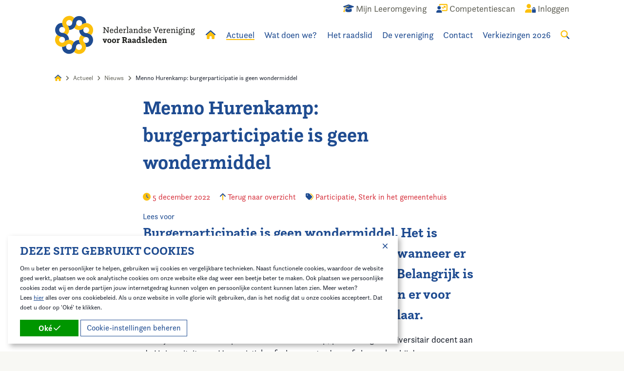

--- FILE ---
content_type: image/svg+xml
request_url: https://ka-p.fontawesome.com/releases/v6.7.2/svgs/duotone/arrow-up.svg?token=576fff8c28
body_size: 61
content:
<svg xmlns="http://www.w3.org/2000/svg" viewBox="0 0 384 512"><!--! Font Awesome Pro 6.7.2 by @fontawesome - https://fontawesome.com License - https://fontawesome.com/license (Commercial License) Copyright 2024 Fonticons, Inc. --><defs><style>.fa-secondary{opacity:.4}</style></defs><path class="fa-secondary" d="M160 141.3c10.7-10.7 21.3-21.3 32-32c10.7 10.7 21.3 21.3 32 32L224 448c0 17.7-14.3 32-32 32s-32-14.3-32-32l0-306.7z"/><path class="fa-primary" d="M169.4 41.4c12.5-12.5 32.8-12.5 45.3 0l160 160c12.5 12.5 12.5 32.8 0 45.3s-32.8 12.5-45.3 0L192 109.3 54.6 246.6c-12.5 12.5-32.8 12.5-45.3 0s-12.5-32.8 0-45.3l160-160z"/></svg>

--- FILE ---
content_type: application/javascript
request_url: https://www.raadsleden.nl/_resources/app/client/dist/js/app.js?m=1768579347
body_size: 83179
content:
/*! For license information please see app.js.LICENSE.txt */
(()=>{var __webpack_modules__={9529:(e,t,i)=>{"use strict";i(9432),i(6099),i(4864),i(7495),i(8781),i(5440),i(2041),i(3500);var r=i(2139),n=i.n(r);i(4782);var a=document.getElementsByClassName("hamburger")[0],o=document.getElementsByClassName("mobile-menu")[0],s=document.getElementsByTagName("body")[0];function l(){a.classList.contains("is-active")?(a.classList.remove("is-active"),o.classList.remove("is-active"),s.classList.remove("overlay-active")):(a.classList.add("is-active"),o.classList.add("is-active"),s.classList.add("overlay-active"),document.body.scrollTop=0,document.documentElement.scrollTop=0)}var u=[].slice.call(document.querySelectorAll(".nav-expand")),c=document.getElementsByClassName("mobile-menu__inner")[0];u.forEach((function(e){e.querySelector(".nav-expand-content").insertAdjacentHTML("afterbegin",'<li class="nav-item">\n\t<a class="nav-link nav-back-link" href="javascript:;">\n\t\t<i class="fa-duotone fa-arrow-left"></i> Terug\n\t</a>\n</li>'),e.querySelector(".expand-link").addEventListener("click",(function(t){t.preventDefault(),e.classList.add("active"),c.scroll(0,0)})),e.querySelector(".nav-back-link").addEventListener("click",(function(){e.classList.remove("active"),c.scroll(0,0)}))}));i(2675),i(9463),i(2259),i(3418),i(3792),i(2010),i(7764),i(2953);function d(e,t){var i="undefined"!=typeof Symbol&&e[Symbol.iterator]||e["@@iterator"];if(!i){if(Array.isArray(e)||(i=function(e,t){if(!e)return;if("string"==typeof e)return p(e,t);var i=Object.prototype.toString.call(e).slice(8,-1);"Object"===i&&e.constructor&&(i=e.constructor.name);if("Map"===i||"Set"===i)return Array.from(e);if("Arguments"===i||/^(?:Ui|I)nt(?:8|16|32)(?:Clamped)?Array$/.test(i))return p(e,t)}(e))||t&&e&&"number"==typeof e.length){i&&(e=i);var r=0,n=function(){};return{s:n,n:function(){return r>=e.length?{done:!0}:{done:!1,value:e[r++]}},e:function(e){throw e},f:n}}throw new TypeError("Invalid attempt to iterate non-iterable instance.\nIn order to be iterable, non-array objects must have a [Symbol.iterator]() method.")}var a,o=!0,s=!1;return{s:function(){i=i.call(e)},n:function(){var e=i.next();return o=e.done,e},e:function(e){s=!0,a=e},f:function(){try{o||null==i.return||i.return()}finally{if(s)throw a}}}}function p(e,t){(null==t||t>e.length)&&(t=e.length);for(var i=0,r=new Array(t);i<t;i++)r[i]=e[i];return r}var f=function(e){e.scrollIntoView({behavior:"smooth",block:"center"})},h=i(6018),v=i.n(h),m=i(5257),g=i.n(m),y=function(){var e=window.scrollY,t=document.getElementsByClassName("site-header")[0];e<50?t.classList.remove("site-header--scroll"):t.classList.add("site-header--scroll")},b=i(6967);i(5700),i(8598),i(9572),i(2892);function w(e){return w="function"==typeof Symbol&&"symbol"==typeof Symbol.iterator?function(e){return typeof e}:function(e){return e&&"function"==typeof Symbol&&e.constructor===Symbol&&e!==Symbol.prototype?"symbol":typeof e},w(e)}function x(e,t){for(var i=0;i<t.length;i++){var r=t[i];r.enumerable=r.enumerable||!1,r.configurable=!0,"value"in r&&(r.writable=!0),Object.defineProperty(e,E(r.key),r)}}function E(e){var t=function(e,t){if("object"!=w(e)||!e)return e;var i=e[Symbol.toPrimitive];if(void 0!==i){var r=i.call(e,t||"default");if("object"!=w(r))return r;throw new TypeError("@@toPrimitive must return a primitive value.")}return("string"===t?String:Number)(e)}(e,"string");return"symbol"==w(t)?t:t+""}var _=function(){return e=function e(){!function(e,t){if(!(e instanceof t))throw new TypeError("Cannot call a class as a function")}(this,e),this.cookieName="CookieConsent",this.cookieJar=[],this.consent=[];for(var t=document.cookie?document.cookie.split("; "):[],i=0;i<t.length;i++){var r=t[i].split("="),n=r[0];this.cookieJar[n]=r.slice(1).join("=")}this.consent=this.isSet()?decodeURIComponent(this.cookieJar[this.cookieName]).split(","):[]},(t=[{key:"isSet",value:function(){return void 0!==this.cookieJar[this.cookieName]}},{key:"check",value:function(e){return-1!==this.consent.indexOf(e)}},{key:"pushToDataLayer",value:function(){"undefined"!=typeof dataLayer&&(this.check("Prefrences")&&dataLayer.push({event:"cookieconsent_preferences"}),this.check("Analytics")&&dataLayer.push({event:"cookieconsent_analytics"}),this.check("Marketing")&&dataLayer.push({event:"cookieconsent_marketing"}))}},{key:"enableXHRMode",value:function(){var e=document.getElementById("accept-all-cookies"),t=document.getElementById("cookie-consent-popup");if(t){if(this.isSet())return void t.remove();t.classList.remove("cookie-consent-background--hidden"),e.addEventListener("click",(function(i){i.preventDefault();var r=new XMLHttpRequest;r.open("GET",e.href),r.send(),t.remove(),console.log("accept all")}))}}}])&&x(e.prototype,t),i&&x(e,i),Object.defineProperty(e,"prototype",{writable:!1}),e;var e,t,i}();var T,S,C,k,M,I=i(6994),P=i.n(I),O=i(7943),L=i.n(O);i(3362),i(8408);(new _).enableXHRMode(),function(){var e={classTo:"field",errorClass:"error",successClass:"has-success",errorTextParent:"middleColumn",errorTextTag:"span",errorTextClass:"form-error"};n().addMessages("nl",{required:"Dit veld is verplicht",email:"Dit veld vereist een valide e-mailadres",number:"Dit veld vereist een getal",integer:"Dit veld vereist een heel getal",url:"Dit veld vereist een valide website adres",tel:"Dit veld vereist een valide telefoonnummer",maxlength:"De tekstlengte moet minder dan ${1} zijn",minlength:"De tekstlengte moet groter dan ${1} zijn",min:"De de invoer moet minstens ${1} zijn",max:"De de invoer moet maximaal ${1} zijn",pattern:"De de invoer moet voldoen aan het format",equals:"De invoer moet gelijk zijn"}),n().setLocale("nl");for(var t=document.querySelectorAll("[data-msg-required]"),i=0;i<t.length;i++)t[i].setAttribute("data-pristine-required-message",t[i].getAttribute("data-msg-required"));for(var r=document.querySelectorAll("form:not(.pristine-disabled)"),a=function(){var t=r[o],i=new(n())(t,e);if(window.hasOwnProperty("pwdSettings")){var a=window.pwdSettings.tests,s=window.pwdSettings.messages,l=t.querySelectorAll('input[type="password"].validate');Object.keys(a).forEach((function(e,t){l.forEach((function(t){i.addValidator(t,(function(t){return new RegExp(a[e].replaceAll("/","")).test(t)}),s[e],1,!1)}))}))}t.addEventListener("submit",(function(e){i.validate()?e.submitter.classList.add("loading"):e.preventDefault()}))},o=0;o<r.length;o++)a()}(),a.addEventListener("click",l),function(){var e,t=d(document.getElementsByClassName("anchor"));try{var i=function(){var t=e.value;t.addEventListener("click",(function(e){var i=document.getElementById(t.hash.substring(1));i&&(e.preventDefault(),f(i))}))};for(t.s();!(e=t.n()).done;)i()}catch(e){t.e(e)}finally{t.f()}if(window.location.hash){var r=document.getElementById(window.location.hash.substring(1));r&&f(r)}}(),(M=document.getElementsByClassName("video-slider__container")).length&&M[0].getElementsByClassName("swiper-slide").length>1&&new(v())(".video-slider__container",{autoplay:!1,effect:"slide",speed:1e3,navigation:{prevEl:".video-slider__nav-button--prev",nextEl:".video-slider__nav-button--next"},pagination:{el:".video-slider__pagination",type:"bullets",clickable:!0}}),function(){var e=document.getElementsByClassName("banner-slider__container");e.length&&e[0].getElementsByClassName("swiper-slide").length>1&&new(v())(".banner-slider__container",{autoplay:{delay:5e3},effect:"fade",fadeEffect:{crossFade:!0},speed:1e3,navigation:{prevEl:".banner-slider__nav-button--prev",nextEl:".banner-slider__nav-button--next"},pagination:{el:".banner-slider__pagination",type:"bullets",clickable:!0}})}(),function(){var e=document.getElementsByClassName("logos-slider__swiper-container");if(e.length&&e[0].getElementsByClassName("swiper-slide").length>1){var t=new(v())(".logos-slider__swiper-container",{slidesPerView:"auto",autoplay:{delay:1},speed:5e3,effect:"slide",loop:!0,freeMode:!0,spaceBetween:50,grabCursor:!0,navigation:{nextEl:".logos-slider__nav-button--next",prevEl:".logos-slider__nav-button--prev"},pagination:{el:".logos-slider__swiper-paging",type:"bullets",clickable:!0},on:{touchMove:function(){null!=t.__timeout&&clearTimeout(t.__timeout),t.__timeout=setTimeout((function(){t.autoplay.start()}),5e3)}}});t.autoplay.stop(),setTimeout((function(){t.autoplay.start()}),1e3)}}(),document.querySelectorAll(".parallax").forEach((function(e){var t=e.classList.contains("parallax--centered");new(g())(e,{speed:-2,center:t})})),y(),window.onscroll=y,function(){var e=".mobile-menu-list > li > ul, .inline-menu > ul",t=document.querySelectorAll(e);if(t.length){var i=[];t.forEach((function(e,t){var r=new(P())(e,{itemSelector:".cell",transitionDuration:0});i.push(r),r.layout()})),L()(document.querySelector(e),(function(){for(var e in i)i[e].layout()}))}}(),function e(){document.querySelectorAll(".paginated-list .pagination__item a").forEach((function(t){t.addEventListener("click",(function(i){i.preventDefault();var r=t.closest(".paginated-list"),n=r.closest(".block"),a=document.createElement("i");a.className="fa-duotone fa-spinner-third fa-spin",r.prepend(a),r.querySelectorAll(".action-card").forEach((function(e){e.style.opacity="0.5",e.classList.add("action-card--loading")})),n.scrollIntoView({behavior:"smooth",block:"start"});var o=t.getAttribute("href")+"&ajax=1",s=document.getElementById("Form_filter");if(s){var l=new FormData(s);o+="&"+new URLSearchParams(l).toString()}fetch(o).then((function(e){if(!e.ok)throw new Error("Network response was not ok");return e.text()})).then((function(t){console.log("AJAX response:",t),r?(r.innerHTML=t,e()):console.error("Paginated list not found")})).catch((function(e){console.error("There was a problem with the fetch operation:",e)}))}))}))}(),function(){function e(e,t){var i=t-(new Date).getTime();if(i<0)e.innerHTML="Het is verkiezingsdag!";else{var r=Math.floor(i/864e5),n=Math.floor(i%864e5/36e5),a=Math.floor(i%36e5/6e4),o=Math.floor(i%6e4/1e3),s='<div class="countdown-part"><div class="countdown-value">'.concat(r,'</div><div class="countdown-unit">dagen</div></div>');s+='<div class="countdown-part"><div class="countdown-value">'.concat(n,'</div><div class="countdown-unit">uur</div></div>'),s+='<div class="countdown-part"><div class="countdown-value">'.concat(a,'</div><div class="countdown-unit">minuten</div></div>'),s+='<div class="countdown-part"><div class="countdown-value">'.concat(o,'</div><div class="countdown-unit">seconden</div></div>'),e.innerHTML=s}}document.querySelectorAll("[data-countdown]").forEach((function(t){var i=t.getAttribute("data-countdown"),r=new Date(i).getTime();e(t,r),setInterval((function(){return e(t,r)}),1e3)}))}(),document.querySelectorAll("[data-video]").forEach((function(e){e.addEventListener("click",(function(t){var i=new _;(!i.check("Analytics")&&window.confirm("Deze video komt van een externe partij, u heeft aangegeven geen tracking cookies te willen ontvangen. Door deze video in te laden worden er mogelijk cookies geplaatst door deze externe partij")||i.check("Analytics"))&&(e.innerHTML=e.getAttribute("data-video"))}))})),(0,b.V)(),new(v())(".gallery",{autoplay:{delay:3e3},slidesPerView:1,spaceBetween:30,breakpointsInverse:!0,breakpoints:{640:{slidesPerView:3}},navigation:{prevEl:".gallery-swiper__nav-button--prev",nextEl:".gallery-swiper__nav-button--next"},pagination:{el:".gallery-swiper__pagination",type:"bullets",clickable:!0}}),T=document.getElementsByClassName("search-form")[0],S=document.getElementsByClassName("main-menu-item--search")[0],C=document.querySelectorAll("input[name=Search]")[0],k=document.getElementsByClassName("site-header")[0],S.addEventListener("click",(function(e){e.preventDefault(),k.classList.contains("site-header--search-active")?k.classList.remove("site-header--search-active"):(k.classList.add("site-header--search-active"),C.focus())})),document.querySelectorAll("input[name=category]").forEach((function(e){e.addEventListener("click",(function(e){C.value?T.submit():C.focus()}))}))},6967:(__unused_webpack_module,__webpack_exports__,__webpack_require__)=>{"use strict";__webpack_require__.d(__webpack_exports__,{V:()=>initGallery});var core_js_modules_es_object_keys_js__WEBPACK_IMPORTED_MODULE_0__=__webpack_require__(9432),core_js_modules_es_object_keys_js__WEBPACK_IMPORTED_MODULE_0___default=__webpack_require__.n(core_js_modules_es_object_keys_js__WEBPACK_IMPORTED_MODULE_0__),core_js_modules_es_object_to_string_js__WEBPACK_IMPORTED_MODULE_1__=__webpack_require__(6099),core_js_modules_es_object_to_string_js__WEBPACK_IMPORTED_MODULE_1___default=__webpack_require__.n(core_js_modules_es_object_to_string_js__WEBPACK_IMPORTED_MODULE_1__),core_js_modules_es_string_trim_js__WEBPACK_IMPORTED_MODULE_2__=__webpack_require__(2762),core_js_modules_es_string_trim_js__WEBPACK_IMPORTED_MODULE_2___default=__webpack_require__.n(core_js_modules_es_string_trim_js__WEBPACK_IMPORTED_MODULE_2__),core_js_modules_web_dom_collections_for_each_js__WEBPACK_IMPORTED_MODULE_3__=__webpack_require__(3500),core_js_modules_web_dom_collections_for_each_js__WEBPACK_IMPORTED_MODULE_3___default=__webpack_require__.n(core_js_modules_web_dom_collections_for_each_js__WEBPACK_IMPORTED_MODULE_3__),photoswipe__WEBPACK_IMPORTED_MODULE_4__=__webpack_require__(5388),photoswipe__WEBPACK_IMPORTED_MODULE_4___default=__webpack_require__.n(photoswipe__WEBPACK_IMPORTED_MODULE_4__),photoswipe_dist_photoswipe_ui_default__WEBPACK_IMPORTED_MODULE_5__=__webpack_require__(7855),photoswipe_dist_photoswipe_ui_default__WEBPACK_IMPORTED_MODULE_5___default=__webpack_require__.n(photoswipe_dist_photoswipe_ui_default__WEBPACK_IMPORTED_MODULE_5__),initGallery=function initGallery(){var template=injectGalleryTemplate(),slides=document.querySelectorAll("[data-gallery-index]");slides.forEach((function(el){el.addEventListener("click",(function(){var gallery=this.closest("[data-gallery]");if(gallery){var index=parseInt(eval(this.getAttribute("data-gallery-index")))-1,items=JSON.parse(gallery.getAttribute("data-gallery")),pswp=document.querySelector(".pswp"),photoSwipe=new(photoswipe__WEBPACK_IMPORTED_MODULE_4___default())(pswp,photoswipe_dist_photoswipe_ui_default__WEBPACK_IMPORTED_MODULE_5___default(),items,{index});console.log("pswp",pswp),console.log("photoSwipe",photoSwipe),console.log("items",items),photoSwipe.init()}}))}))};function injectGalleryTemplate(){var e=document.getElementsByTagName("BODY")[0],t=document.createElement("div");return t.setAttribute("class","pswp"),t.setAttribute("tabindex","-1"),t.setAttribute("role","dialog"),t.setAttribute("aria-hidden","true"),t.innerHTML='<div class="pswp__bg"></div><div class="pswp__scroll-wrap"> <div class="pswp__container"> <div class="pswp__item"></div><div class="pswp__item"></div><div class="pswp__item"></div></div><div class="pswp__ui pswp__ui--hidden"> <div class="pswp__top-bar"> <div class="pswp__counter"></div><span class="pswp__button pswp__button--close" title="Close (Esc)"></span> <span class="pswp__button pswp__button--share" title="Share"></span> <span class="pswp__button pswp__button--fs" title="Toggle fullscreen"></span> <span class="pswp__button pswp__button--zoom" title="Zoom in/out"></span> <div class="pswp__preloader"> <div class="pswp__preloader__icn"> <div class="pswp__preloader__cut"> <div class="pswp__preloader__donut"></div></div></div></div></div><div class="pswp__share-modal pswp__share-modal--hidden pswp__single-tap"> <div class="pswp__share-tooltip"></div></div><span class="pswp__button pswp__button--arrow--left" title="Previous (arrow left)"></span> <span class="pswp__button pswp__button--arrow--right" title="Next (arrow right)"></span> <div class="pswp__caption"> <div class="pswp__caption__center"></div></div></div></div>'.trim(),e.appendChild(t),t}},9786:(e,t,i)=>{var r,n;!function(a,o){"use strict";void 0===(n="function"==typeof(r=o)?r.call(t,i,t,e):r)||(e.exports=n)}(window,(function(){"use strict";var e=function(){var e=window.Element.prototype;if(e.matches)return"matches";if(e.matchesSelector)return"matchesSelector";for(var t=["webkit","moz","ms","o"],i=0;i<t.length;i++){var r=t[i]+"MatchesSelector";if(e[r])return r}}();return function(t,i){return t[e](i)}}))},2137:function(e,t,i){var r,n;"undefined"!=typeof window&&window,void 0===(n="function"==typeof(r=function(){"use strict";function e(){}var t=e.prototype;return t.on=function(e,t){if(e&&t){var i=this._events=this._events||{},r=i[e]=i[e]||[];return-1==r.indexOf(t)&&r.push(t),this}},t.once=function(e,t){if(e&&t){this.on(e,t);var i=this._onceEvents=this._onceEvents||{};return(i[e]=i[e]||{})[t]=!0,this}},t.off=function(e,t){var i=this._events&&this._events[e];if(i&&i.length){var r=i.indexOf(t);return-1!=r&&i.splice(r,1),this}},t.emitEvent=function(e,t){var i=this._events&&this._events[e];if(i&&i.length){i=i.slice(0),t=t||[];for(var r=this._onceEvents&&this._onceEvents[e],n=0;n<i.length;n++){var a=i[n];r&&r[a]&&(this.off(e,a),delete r[a]),a.apply(this,t)}return this}},t.allOff=function(){delete this._events,delete this._onceEvents},e})?r.call(t,i,t,e):r)||(e.exports=n)},977:(e,t,i)=>{var r,n;!function(a,o){r=[i(9786)],n=function(e){return function(e,t){"use strict";var i={extend:function(e,t){for(var i in t)e[i]=t[i];return e},modulo:function(e,t){return(e%t+t)%t}},r=Array.prototype.slice;i.makeArray=function(e){return Array.isArray(e)?e:null==e?[]:"object"==typeof e&&"number"==typeof e.length?r.call(e):[e]},i.removeFrom=function(e,t){var i=e.indexOf(t);-1!=i&&e.splice(i,1)},i.getParent=function(e,i){for(;e.parentNode&&e!=document.body;)if(e=e.parentNode,t(e,i))return e},i.getQueryElement=function(e){return"string"==typeof e?document.querySelector(e):e},i.handleEvent=function(e){var t="on"+e.type;this[t]&&this[t](e)},i.filterFindElements=function(e,r){e=i.makeArray(e);var n=[];return e.forEach((function(e){if(e instanceof HTMLElement)if(r){t(e,r)&&n.push(e);for(var i=e.querySelectorAll(r),a=0;a<i.length;a++)n.push(i[a])}else n.push(e)})),n},i.debounceMethod=function(e,t,i){i=i||100;var r=e.prototype[t],n=t+"Timeout";e.prototype[t]=function(){var e=this[n];clearTimeout(e);var t=arguments,a=this;this[n]=setTimeout((function(){r.apply(a,t),delete a[n]}),i)}},i.docReady=function(e){var t=document.readyState;"complete"==t||"interactive"==t?setTimeout(e):document.addEventListener("DOMContentLoaded",e)},i.toDashed=function(e){return e.replace(/(.)([A-Z])/g,(function(e,t,i){return t+"-"+i})).toLowerCase()};var n=e.console;return i.htmlInit=function(t,r){i.docReady((function(){var a=i.toDashed(r),o="data-"+a,s=document.querySelectorAll("["+o+"]"),l=document.querySelectorAll(".js-"+a),u=i.makeArray(s).concat(i.makeArray(l)),c=o+"-options",d=e.jQuery;u.forEach((function(e){var i,a=e.getAttribute(o)||e.getAttribute(c);try{i=a&&JSON.parse(a)}catch(t){return void(n&&n.error("Error parsing "+o+" on "+e.className+": "+t))}var s=new t(e,i);d&&d.data(e,r,s)}))}))},i}(a,e)}.apply(t,r),void 0===n||(e.exports=n)}(window)},1485:(e,t,i)=>{var r,n;window,void 0===(n="function"==typeof(r=function(){"use strict";function e(e){var t=parseFloat(e);return-1==e.indexOf("%")&&!isNaN(t)&&t}function t(){}var i="undefined"==typeof console?t:function(e){console.error(e)},r=["paddingLeft","paddingRight","paddingTop","paddingBottom","marginLeft","marginRight","marginTop","marginBottom","borderLeftWidth","borderRightWidth","borderTopWidth","borderBottomWidth"],n=r.length;function a(){for(var e={width:0,height:0,innerWidth:0,innerHeight:0,outerWidth:0,outerHeight:0},t=0;t<n;t++)e[r[t]]=0;return e}function o(e){var t=getComputedStyle(e);return t||i("Style returned "+t+". Are you running this code in a hidden iframe on Firefox? See https://bit.ly/getsizebug1"),t}var s,l=!1;function u(){if(!l){l=!0;var t=document.createElement("div");t.style.width="200px",t.style.padding="1px 2px 3px 4px",t.style.borderStyle="solid",t.style.borderWidth="1px 2px 3px 4px",t.style.boxSizing="border-box";var i=document.body||document.documentElement;i.appendChild(t);var r=o(t);s=200==Math.round(e(r.width)),c.isBoxSizeOuter=s,i.removeChild(t)}}function c(t){if(u(),"string"==typeof t&&(t=document.querySelector(t)),t&&"object"==typeof t&&t.nodeType){var i=o(t);if("none"==i.display)return a();var l={};l.width=t.offsetWidth,l.height=t.offsetHeight;for(var c=l.isBorderBox="border-box"==i.boxSizing,d=0;d<n;d++){var p=r[d],f=i[p],h=parseFloat(f);l[p]=isNaN(h)?0:h}var v=l.paddingLeft+l.paddingRight,m=l.paddingTop+l.paddingBottom,g=l.marginLeft+l.marginRight,y=l.marginTop+l.marginBottom,b=l.borderLeftWidth+l.borderRightWidth,w=l.borderTopWidth+l.borderBottomWidth,x=c&&s,E=e(i.width);!1!==E&&(l.width=E+(x?0:v+b));var _=e(i.height);return!1!==_&&(l.height=_+(x?0:m+w)),l.innerWidth=l.width-(v+b),l.innerHeight=l.height-(m+w),l.outerWidth=l.width+g,l.outerHeight=l.height+y,l}}return c})?r.call(t,i,t,e):r)||(e.exports=n)},7943:function(e,t,i){var r,n;!function(a,o){"use strict";r=[i(2137)],n=function(e){return function(e,t){var i=e.jQuery,r=e.console;function n(e,t){for(var i in t)e[i]=t[i];return e}var a=Array.prototype.slice;function o(e){return Array.isArray(e)?e:"object"==typeof e&&"number"==typeof e.length?a.call(e):[e]}function s(e,t,a){if(!(this instanceof s))return new s(e,t,a);var l=e;"string"==typeof e&&(l=document.querySelectorAll(e)),l?(this.elements=o(l),this.options=n({},this.options),"function"==typeof t?a=t:n(this.options,t),a&&this.on("always",a),this.getImages(),i&&(this.jqDeferred=new i.Deferred),setTimeout(this.check.bind(this))):r.error("Bad element for imagesLoaded "+(l||e))}s.prototype=Object.create(t.prototype),s.prototype.options={},s.prototype.getImages=function(){this.images=[],this.elements.forEach(this.addElementImages,this)},s.prototype.addElementImages=function(e){"IMG"==e.nodeName&&this.addImage(e),!0===this.options.background&&this.addElementBackgroundImages(e);var t=e.nodeType;if(t&&l[t]){for(var i=e.querySelectorAll("img"),r=0;r<i.length;r++){var n=i[r];this.addImage(n)}if("string"==typeof this.options.background){var a=e.querySelectorAll(this.options.background);for(r=0;r<a.length;r++){var o=a[r];this.addElementBackgroundImages(o)}}}};var l={1:!0,9:!0,11:!0};function u(e){this.img=e}function c(e,t){this.url=e,this.element=t,this.img=new Image}return s.prototype.addElementBackgroundImages=function(e){var t=getComputedStyle(e);if(t)for(var i=/url\((['"])?(.*?)\1\)/gi,r=i.exec(t.backgroundImage);null!==r;){var n=r&&r[2];n&&this.addBackground(n,e),r=i.exec(t.backgroundImage)}},s.prototype.addImage=function(e){var t=new u(e);this.images.push(t)},s.prototype.addBackground=function(e,t){var i=new c(e,t);this.images.push(i)},s.prototype.check=function(){var e=this;function t(t,i,r){setTimeout((function(){e.progress(t,i,r)}))}this.progressedCount=0,this.hasAnyBroken=!1,this.images.length?this.images.forEach((function(e){e.once("progress",t),e.check()})):this.complete()},s.prototype.progress=function(e,t,i){this.progressedCount++,this.hasAnyBroken=this.hasAnyBroken||!e.isLoaded,this.emitEvent("progress",[this,e,t]),this.jqDeferred&&this.jqDeferred.notify&&this.jqDeferred.notify(this,e),this.progressedCount==this.images.length&&this.complete(),this.options.debug&&r&&r.log("progress: "+i,e,t)},s.prototype.complete=function(){var e=this.hasAnyBroken?"fail":"done";if(this.isComplete=!0,this.emitEvent(e,[this]),this.emitEvent("always",[this]),this.jqDeferred){var t=this.hasAnyBroken?"reject":"resolve";this.jqDeferred[t](this)}},u.prototype=Object.create(t.prototype),u.prototype.check=function(){this.getIsImageComplete()?this.confirm(0!==this.img.naturalWidth,"naturalWidth"):(this.proxyImage=new Image,this.proxyImage.addEventListener("load",this),this.proxyImage.addEventListener("error",this),this.img.addEventListener("load",this),this.img.addEventListener("error",this),this.proxyImage.src=this.img.src)},u.prototype.getIsImageComplete=function(){return this.img.complete&&this.img.naturalWidth},u.prototype.confirm=function(e,t){this.isLoaded=e,this.emitEvent("progress",[this,this.img,t])},u.prototype.handleEvent=function(e){var t="on"+e.type;this[t]&&this[t](e)},u.prototype.onload=function(){this.confirm(!0,"onload"),this.unbindEvents()},u.prototype.onerror=function(){this.confirm(!1,"onerror"),this.unbindEvents()},u.prototype.unbindEvents=function(){this.proxyImage.removeEventListener("load",this),this.proxyImage.removeEventListener("error",this),this.img.removeEventListener("load",this),this.img.removeEventListener("error",this)},c.prototype=Object.create(u.prototype),c.prototype.check=function(){this.img.addEventListener("load",this),this.img.addEventListener("error",this),this.img.src=this.url,this.getIsImageComplete()&&(this.confirm(0!==this.img.naturalWidth,"naturalWidth"),this.unbindEvents())},c.prototype.unbindEvents=function(){this.img.removeEventListener("load",this),this.img.removeEventListener("error",this)},c.prototype.confirm=function(e,t){this.isLoaded=e,this.emitEvent("progress",[this,this.element,t])},s.makeJQueryPlugin=function(t){(t=t||e.jQuery)&&((i=t).fn.imagesLoaded=function(e,t){return new s(this,e,t).jqDeferred.promise(i(this))})},s.makeJQueryPlugin(),s}(a,e)}.apply(t,r),void 0===n||(e.exports=n)}("undefined"!=typeof window?window:this)},6994:(e,t,i)=>{var r,n,a;window,n=[i(2831),i(1485)],void 0===(a="function"==typeof(r=function(e,t){"use strict";var i=e.create("masonry");i.compatOptions.fitWidth="isFitWidth";var r=i.prototype;return r._resetLayout=function(){this.getSize(),this._getMeasurement("columnWidth","outerWidth"),this._getMeasurement("gutter","outerWidth"),this.measureColumns(),this.colYs=[];for(var e=0;e<this.cols;e++)this.colYs.push(0);this.maxY=0,this.horizontalColIndex=0},r.measureColumns=function(){if(this.getContainerWidth(),!this.columnWidth){var e=this.items[0],i=e&&e.element;this.columnWidth=i&&t(i).outerWidth||this.containerWidth}var r=this.columnWidth+=this.gutter,n=this.containerWidth+this.gutter,a=n/r,o=r-n%r;a=Math[o&&o<1?"round":"floor"](a),this.cols=Math.max(a,1)},r.getContainerWidth=function(){var e=this._getOption("fitWidth")?this.element.parentNode:this.element,i=t(e);this.containerWidth=i&&i.innerWidth},r._getItemLayoutPosition=function(e){e.getSize();var t=e.size.outerWidth%this.columnWidth,i=Math[t&&t<1?"round":"ceil"](e.size.outerWidth/this.columnWidth);i=Math.min(i,this.cols);for(var r=this[this.options.horizontalOrder?"_getHorizontalColPosition":"_getTopColPosition"](i,e),n={x:this.columnWidth*r.col,y:r.y},a=r.y+e.size.outerHeight,o=i+r.col,s=r.col;s<o;s++)this.colYs[s]=a;return n},r._getTopColPosition=function(e){var t=this._getTopColGroup(e),i=Math.min.apply(Math,t);return{col:t.indexOf(i),y:i}},r._getTopColGroup=function(e){if(e<2)return this.colYs;for(var t=[],i=this.cols+1-e,r=0;r<i;r++)t[r]=this._getColGroupY(r,e);return t},r._getColGroupY=function(e,t){if(t<2)return this.colYs[e];var i=this.colYs.slice(e,e+t);return Math.max.apply(Math,i)},r._getHorizontalColPosition=function(e,t){var i=this.horizontalColIndex%this.cols;i=e>1&&i+e>this.cols?0:i;var r=t.size.outerWidth&&t.size.outerHeight;return this.horizontalColIndex=r?i+e:this.horizontalColIndex,{col:i,y:this._getColGroupY(i,e)}},r._manageStamp=function(e){var i=t(e),r=this._getElementOffset(e),n=this._getOption("originLeft")?r.left:r.right,a=n+i.outerWidth,o=Math.floor(n/this.columnWidth);o=Math.max(0,o);var s=Math.floor(a/this.columnWidth);s-=a%this.columnWidth?0:1,s=Math.min(this.cols-1,s);for(var l=(this._getOption("originTop")?r.top:r.bottom)+i.outerHeight,u=o;u<=s;u++)this.colYs[u]=Math.max(l,this.colYs[u])},r._getContainerSize=function(){this.maxY=Math.max.apply(Math,this.colYs);var e={height:this.maxY};return this._getOption("fitWidth")&&(e.width=this._getContainerFitWidth()),e},r._getContainerFitWidth=function(){for(var e=0,t=this.cols;--t&&0===this.colYs[t];)e++;return(this.cols-e)*this.columnWidth-this.gutter},r.needsResizeLayout=function(){var e=this.containerWidth;return this.getContainerWidth(),e!=this.containerWidth},i})?r.apply(t,n):r)||(e.exports=a)},3557:()=>{},7752:()=>{},1977:()=>{},4527:()=>{},4127:()=>{},1277:()=>{},1580:()=>{},8321:()=>{},848:()=>{},4300:()=>{},5920:()=>{},6027:()=>{},382:()=>{},7481:()=>{},5779:()=>{},455:()=>{},7158:()=>{},3502:()=>{},803:()=>{},8956:()=>{},6756:()=>{},8708:()=>{},3169:(e,t,i)=>{var r,n,a;window,n=[i(2137),i(1485)],void 0===(a="function"==typeof(r=function(e,t){"use strict";function i(e){for(var t in e)return!1;return!0}var r=document.documentElement.style,n="string"==typeof r.transition?"transition":"WebkitTransition",a="string"==typeof r.transform?"transform":"WebkitTransform",o={WebkitTransition:"webkitTransitionEnd",transition:"transitionend"}[n],s={transform:a,transition:n,transitionDuration:n+"Duration",transitionProperty:n+"Property",transitionDelay:n+"Delay"};function l(e,t){e&&(this.element=e,this.layout=t,this.position={x:0,y:0},this._create())}var u=l.prototype=Object.create(e.prototype);function c(e){return e.replace(/([A-Z])/g,(function(e){return"-"+e.toLowerCase()}))}u.constructor=l,u._create=function(){this._transn={ingProperties:{},clean:{},onEnd:{}},this.css({position:"absolute"})},u.handleEvent=function(e){var t="on"+e.type;this[t]&&this[t](e)},u.getSize=function(){this.size=t(this.element)},u.css=function(e){var t=this.element.style;for(var i in e)t[s[i]||i]=e[i]},u.getPosition=function(){var e=getComputedStyle(this.element),t=this.layout._getOption("originLeft"),i=this.layout._getOption("originTop"),r=e[t?"left":"right"],n=e[i?"top":"bottom"],a=parseFloat(r),o=parseFloat(n),s=this.layout.size;-1!=r.indexOf("%")&&(a=a/100*s.width),-1!=n.indexOf("%")&&(o=o/100*s.height),a=isNaN(a)?0:a,o=isNaN(o)?0:o,a-=t?s.paddingLeft:s.paddingRight,o-=i?s.paddingTop:s.paddingBottom,this.position.x=a,this.position.y=o},u.layoutPosition=function(){var e=this.layout.size,t={},i=this.layout._getOption("originLeft"),r=this.layout._getOption("originTop"),n=i?"paddingLeft":"paddingRight",a=i?"left":"right",o=i?"right":"left",s=this.position.x+e[n];t[a]=this.getXValue(s),t[o]="";var l=r?"paddingTop":"paddingBottom",u=r?"top":"bottom",c=r?"bottom":"top",d=this.position.y+e[l];t[u]=this.getYValue(d),t[c]="",this.css(t),this.emitEvent("layout",[this])},u.getXValue=function(e){var t=this.layout._getOption("horizontal");return this.layout.options.percentPosition&&!t?e/this.layout.size.width*100+"%":e+"px"},u.getYValue=function(e){var t=this.layout._getOption("horizontal");return this.layout.options.percentPosition&&t?e/this.layout.size.height*100+"%":e+"px"},u._transitionTo=function(e,t){this.getPosition();var i=this.position.x,r=this.position.y,n=e==this.position.x&&t==this.position.y;if(this.setPosition(e,t),!n||this.isTransitioning){var a=e-i,o=t-r,s={};s.transform=this.getTranslate(a,o),this.transition({to:s,onTransitionEnd:{transform:this.layoutPosition},isCleaning:!0})}else this.layoutPosition()},u.getTranslate=function(e,t){return"translate3d("+(e=this.layout._getOption("originLeft")?e:-e)+"px, "+(t=this.layout._getOption("originTop")?t:-t)+"px, 0)"},u.goTo=function(e,t){this.setPosition(e,t),this.layoutPosition()},u.moveTo=u._transitionTo,u.setPosition=function(e,t){this.position.x=parseFloat(e),this.position.y=parseFloat(t)},u._nonTransition=function(e){for(var t in this.css(e.to),e.isCleaning&&this._removeStyles(e.to),e.onTransitionEnd)e.onTransitionEnd[t].call(this)},u.transition=function(e){if(parseFloat(this.layout.options.transitionDuration)){var t=this._transn;for(var i in e.onTransitionEnd)t.onEnd[i]=e.onTransitionEnd[i];for(i in e.to)t.ingProperties[i]=!0,e.isCleaning&&(t.clean[i]=!0);e.from&&(this.css(e.from),this.element.offsetHeight),this.enableTransition(e.to),this.css(e.to),this.isTransitioning=!0}else this._nonTransition(e)};var d="opacity,"+c(a);u.enableTransition=function(){if(!this.isTransitioning){var e=this.layout.options.transitionDuration;e="number"==typeof e?e+"ms":e,this.css({transitionProperty:d,transitionDuration:e,transitionDelay:this.staggerDelay||0}),this.element.addEventListener(o,this,!1)}},u.onwebkitTransitionEnd=function(e){this.ontransitionend(e)},u.onotransitionend=function(e){this.ontransitionend(e)};var p={"-webkit-transform":"transform"};u.ontransitionend=function(e){if(e.target===this.element){var t=this._transn,r=p[e.propertyName]||e.propertyName;delete t.ingProperties[r],i(t.ingProperties)&&this.disableTransition(),r in t.clean&&(this.element.style[e.propertyName]="",delete t.clean[r]),r in t.onEnd&&(t.onEnd[r].call(this),delete t.onEnd[r]),this.emitEvent("transitionEnd",[this])}},u.disableTransition=function(){this.removeTransitionStyles(),this.element.removeEventListener(o,this,!1),this.isTransitioning=!1},u._removeStyles=function(e){var t={};for(var i in e)t[i]="";this.css(t)};var f={transitionProperty:"",transitionDuration:"",transitionDelay:""};return u.removeTransitionStyles=function(){this.css(f)},u.stagger=function(e){e=isNaN(e)?0:e,this.staggerDelay=e+"ms"},u.removeElem=function(){this.element.parentNode.removeChild(this.element),this.css({display:""}),this.emitEvent("remove",[this])},u.remove=function(){n&&parseFloat(this.layout.options.transitionDuration)?(this.once("transitionEnd",(function(){this.removeElem()})),this.hide()):this.removeElem()},u.reveal=function(){delete this.isHidden,this.css({display:""});var e=this.layout.options,t={};t[this.getHideRevealTransitionEndProperty("visibleStyle")]=this.onRevealTransitionEnd,this.transition({from:e.hiddenStyle,to:e.visibleStyle,isCleaning:!0,onTransitionEnd:t})},u.onRevealTransitionEnd=function(){this.isHidden||this.emitEvent("reveal")},u.getHideRevealTransitionEndProperty=function(e){var t=this.layout.options[e];if(t.opacity)return"opacity";for(var i in t)return i},u.hide=function(){this.isHidden=!0,this.css({display:""});var e=this.layout.options,t={};t[this.getHideRevealTransitionEndProperty("hiddenStyle")]=this.onHideTransitionEnd,this.transition({from:e.visibleStyle,to:e.hiddenStyle,isCleaning:!0,onTransitionEnd:t})},u.onHideTransitionEnd=function(){this.isHidden&&(this.css({display:"none"}),this.emitEvent("hide"))},u.destroy=function(){this.css({position:"",left:"",right:"",top:"",bottom:"",transition:"",transform:""})},l})?r.apply(t,n):r)||(e.exports=a)},2831:(e,t,i)=>{var r,n;!function(a,o){"use strict";r=[i(2137),i(1485),i(977),i(3169)],n=function(e,t,i,r){return function(e,t,i,r,n){var a=e.console,o=e.jQuery,s=function(){},l=0,u={};function c(e,t){var i=r.getQueryElement(e);if(i){this.element=i,o&&(this.$element=o(this.element)),this.options=r.extend({},this.constructor.defaults),this.option(t);var n=++l;this.element.outlayerGUID=n,u[n]=this,this._create(),this._getOption("initLayout")&&this.layout()}else a&&a.error("Bad element for "+this.constructor.namespace+": "+(i||e))}c.namespace="outlayer",c.Item=n,c.defaults={containerStyle:{position:"relative"},initLayout:!0,originLeft:!0,originTop:!0,resize:!0,resizeContainer:!0,transitionDuration:"0.4s",hiddenStyle:{opacity:0,transform:"scale(0.001)"},visibleStyle:{opacity:1,transform:"scale(1)"}};var d=c.prototype;function p(e){function t(){e.apply(this,arguments)}return t.prototype=Object.create(e.prototype),t.prototype.constructor=t,t}r.extend(d,t.prototype),d.option=function(e){r.extend(this.options,e)},d._getOption=function(e){var t=this.constructor.compatOptions[e];return t&&void 0!==this.options[t]?this.options[t]:this.options[e]},c.compatOptions={initLayout:"isInitLayout",horizontal:"isHorizontal",layoutInstant:"isLayoutInstant",originLeft:"isOriginLeft",originTop:"isOriginTop",resize:"isResizeBound",resizeContainer:"isResizingContainer"},d._create=function(){this.reloadItems(),this.stamps=[],this.stamp(this.options.stamp),r.extend(this.element.style,this.options.containerStyle),this._getOption("resize")&&this.bindResize()},d.reloadItems=function(){this.items=this._itemize(this.element.children)},d._itemize=function(e){for(var t=this._filterFindItemElements(e),i=this.constructor.Item,r=[],n=0;n<t.length;n++){var a=new i(t[n],this);r.push(a)}return r},d._filterFindItemElements=function(e){return r.filterFindElements(e,this.options.itemSelector)},d.getItemElements=function(){return this.items.map((function(e){return e.element}))},d.layout=function(){this._resetLayout(),this._manageStamps();var e=this._getOption("layoutInstant"),t=void 0!==e?e:!this._isLayoutInited;this.layoutItems(this.items,t),this._isLayoutInited=!0},d._init=d.layout,d._resetLayout=function(){this.getSize()},d.getSize=function(){this.size=i(this.element)},d._getMeasurement=function(e,t){var r,n=this.options[e];n?("string"==typeof n?r=this.element.querySelector(n):n instanceof HTMLElement&&(r=n),this[e]=r?i(r)[t]:n):this[e]=0},d.layoutItems=function(e,t){e=this._getItemsForLayout(e),this._layoutItems(e,t),this._postLayout()},d._getItemsForLayout=function(e){return e.filter((function(e){return!e.isIgnored}))},d._layoutItems=function(e,t){if(this._emitCompleteOnItems("layout",e),e&&e.length){var i=[];e.forEach((function(e){var r=this._getItemLayoutPosition(e);r.item=e,r.isInstant=t||e.isLayoutInstant,i.push(r)}),this),this._processLayoutQueue(i)}},d._getItemLayoutPosition=function(){return{x:0,y:0}},d._processLayoutQueue=function(e){this.updateStagger(),e.forEach((function(e,t){this._positionItem(e.item,e.x,e.y,e.isInstant,t)}),this)},d.updateStagger=function(){var e=this.options.stagger;if(null!=e)return this.stagger=h(e),this.stagger;this.stagger=0},d._positionItem=function(e,t,i,r,n){r?e.goTo(t,i):(e.stagger(n*this.stagger),e.moveTo(t,i))},d._postLayout=function(){this.resizeContainer()},d.resizeContainer=function(){if(this._getOption("resizeContainer")){var e=this._getContainerSize();e&&(this._setContainerMeasure(e.width,!0),this._setContainerMeasure(e.height,!1))}},d._getContainerSize=s,d._setContainerMeasure=function(e,t){if(void 0!==e){var i=this.size;i.isBorderBox&&(e+=t?i.paddingLeft+i.paddingRight+i.borderLeftWidth+i.borderRightWidth:i.paddingBottom+i.paddingTop+i.borderTopWidth+i.borderBottomWidth),e=Math.max(e,0),this.element.style[t?"width":"height"]=e+"px"}},d._emitCompleteOnItems=function(e,t){var i=this;function r(){i.dispatchEvent(e+"Complete",null,[t])}var n=t.length;if(t&&n){var a=0;t.forEach((function(t){t.once(e,o)}))}else r();function o(){++a==n&&r()}},d.dispatchEvent=function(e,t,i){var r=t?[t].concat(i):i;if(this.emitEvent(e,r),o)if(this.$element=this.$element||o(this.element),t){var n=o.Event(t);n.type=e,this.$element.trigger(n,i)}else this.$element.trigger(e,i)},d.ignore=function(e){var t=this.getItem(e);t&&(t.isIgnored=!0)},d.unignore=function(e){var t=this.getItem(e);t&&delete t.isIgnored},d.stamp=function(e){(e=this._find(e))&&(this.stamps=this.stamps.concat(e),e.forEach(this.ignore,this))},d.unstamp=function(e){(e=this._find(e))&&e.forEach((function(e){r.removeFrom(this.stamps,e),this.unignore(e)}),this)},d._find=function(e){if(e)return"string"==typeof e&&(e=this.element.querySelectorAll(e)),e=r.makeArray(e)},d._manageStamps=function(){this.stamps&&this.stamps.length&&(this._getBoundingRect(),this.stamps.forEach(this._manageStamp,this))},d._getBoundingRect=function(){var e=this.element.getBoundingClientRect(),t=this.size;this._boundingRect={left:e.left+t.paddingLeft+t.borderLeftWidth,top:e.top+t.paddingTop+t.borderTopWidth,right:e.right-(t.paddingRight+t.borderRightWidth),bottom:e.bottom-(t.paddingBottom+t.borderBottomWidth)}},d._manageStamp=s,d._getElementOffset=function(e){var t=e.getBoundingClientRect(),r=this._boundingRect,n=i(e);return{left:t.left-r.left-n.marginLeft,top:t.top-r.top-n.marginTop,right:r.right-t.right-n.marginRight,bottom:r.bottom-t.bottom-n.marginBottom}},d.handleEvent=r.handleEvent,d.bindResize=function(){e.addEventListener("resize",this),this.isResizeBound=!0},d.unbindResize=function(){e.removeEventListener("resize",this),this.isResizeBound=!1},d.onresize=function(){this.resize()},r.debounceMethod(c,"onresize",100),d.resize=function(){this.isResizeBound&&this.needsResizeLayout()&&this.layout()},d.needsResizeLayout=function(){var e=i(this.element);return this.size&&e&&e.innerWidth!==this.size.innerWidth},d.addItems=function(e){var t=this._itemize(e);return t.length&&(this.items=this.items.concat(t)),t},d.appended=function(e){var t=this.addItems(e);t.length&&(this.layoutItems(t,!0),this.reveal(t))},d.prepended=function(e){var t=this._itemize(e);if(t.length){var i=this.items.slice(0);this.items=t.concat(i),this._resetLayout(),this._manageStamps(),this.layoutItems(t,!0),this.reveal(t),this.layoutItems(i)}},d.reveal=function(e){if(this._emitCompleteOnItems("reveal",e),e&&e.length){var t=this.updateStagger();e.forEach((function(e,i){e.stagger(i*t),e.reveal()}))}},d.hide=function(e){if(this._emitCompleteOnItems("hide",e),e&&e.length){var t=this.updateStagger();e.forEach((function(e,i){e.stagger(i*t),e.hide()}))}},d.revealItemElements=function(e){var t=this.getItems(e);this.reveal(t)},d.hideItemElements=function(e){var t=this.getItems(e);this.hide(t)},d.getItem=function(e){for(var t=0;t<this.items.length;t++){var i=this.items[t];if(i.element==e)return i}},d.getItems=function(e){e=r.makeArray(e);var t=[];return e.forEach((function(e){var i=this.getItem(e);i&&t.push(i)}),this),t},d.remove=function(e){var t=this.getItems(e);this._emitCompleteOnItems("remove",t),t&&t.length&&t.forEach((function(e){e.remove(),r.removeFrom(this.items,e)}),this)},d.destroy=function(){var e=this.element.style;e.height="",e.position="",e.width="",this.items.forEach((function(e){e.destroy()})),this.unbindResize();var t=this.element.outlayerGUID;delete u[t],delete this.element.outlayerGUID,o&&o.removeData(this.element,this.constructor.namespace)},c.data=function(e){var t=(e=r.getQueryElement(e))&&e.outlayerGUID;return t&&u[t]},c.create=function(e,t){var i=p(c);return i.defaults=r.extend({},c.defaults),r.extend(i.defaults,t),i.compatOptions=r.extend({},c.compatOptions),i.namespace=e,i.data=c.data,i.Item=p(n),r.htmlInit(i,e),o&&o.bridget&&o.bridget(e,i),i};var f={ms:1,s:1e3};function h(e){if("number"==typeof e)return e;var t=e.match(/(^\d*\.?\d*)(\w*)/),i=t&&t[1],r=t&&t[2];return i.length?(i=parseFloat(i))*(f[r]||1):0}return c.Item=n,c}(a,e,t,i,r)}.apply(t,r),void 0===n||(e.exports=n)}(window)},7855:function(e,t,i){var r,n;void 0===(n="function"==typeof(r=function(){"use strict";return function(e,t){var i,r,n,a,o,s,l,u,c,d,p,f,h,v,m,g,y,b,w=this,x=!1,E=!0,_=!0,T={barsSize:{top:44,bottom:"auto"},closeElClasses:["item","caption","zoom-wrap","ui","top-bar"],timeToIdle:4e3,timeToIdleOutside:1e3,loadingIndicatorDelay:1e3,addCaptionHTMLFn:function(e,t){return e.title?(t.children[0].innerHTML=e.title,!0):(t.children[0].innerHTML="",!1)},closeEl:!0,captionEl:!0,fullscreenEl:!0,zoomEl:!0,shareEl:!0,counterEl:!0,arrowEl:!0,preloaderEl:!0,tapToClose:!1,tapToToggleControls:!0,clickToCloseNonZoomable:!0,shareButtons:[{id:"facebook",label:"Share on Facebook",url:"https://www.facebook.com/sharer/sharer.php?u={{url}}"},{id:"twitter",label:"Tweet",url:"https://twitter.com/intent/tweet?text={{text}}&url={{url}}"},{id:"pinterest",label:"Pin it",url:"http://www.pinterest.com/pin/create/button/?url={{url}}&media={{image_url}}&description={{text}}"},{id:"download",label:"Download image",url:"{{raw_image_url}}",download:!0}],getImageURLForShare:function(){return e.currItem.src||""},getPageURLForShare:function(){return window.location.href},getTextForShare:function(){return e.currItem.title||""},indexIndicatorSep:" / ",fitControlsWidth:1200},S=function(e){if(g)return!0;e=e||window.event,m.timeToIdle&&m.mouseUsed&&!c&&D();for(var i,r,n=(e.target||e.srcElement).getAttribute("class")||"",a=0;a<H.length;a++)(i=H[a]).onTap&&n.indexOf("pswp__"+i.name)>-1&&(i.onTap(),r=!0);if(r){e.stopPropagation&&e.stopPropagation(),g=!0;var o=t.features.isOldAndroid?600:30;setTimeout((function(){g=!1}),o)}},C=function(){return!e.likelyTouchDevice||m.mouseUsed||screen.width>m.fitControlsWidth},k=function(e,i,r){t[(r?"add":"remove")+"Class"](e,"pswp__"+i)},M=function(){var e=1===m.getNumItemsFn();e!==v&&(k(r,"ui--one-slide",e),v=e)},I=function(){k(l,"share-modal--hidden",_)},P=function(){return(_=!_)?(t.removeClass(l,"pswp__share-modal--fade-in"),setTimeout((function(){_&&I()}),300)):(I(),setTimeout((function(){_||t.addClass(l,"pswp__share-modal--fade-in")}),30)),_||L(),!1},O=function(t){var i=(t=t||window.event).target||t.srcElement;return e.shout("shareLinkClick",t,i),!(!i.href||!i.hasAttribute("download")&&(window.open(i.href,"pswp_share","scrollbars=yes,resizable=yes,toolbar=no,location=yes,width=550,height=420,top=100,left="+(window.screen?Math.round(screen.width/2-275):100)),_||P(),1))},L=function(){for(var e,t,i,r,n="",a=0;a<m.shareButtons.length;a++)e=m.shareButtons[a],t=m.getImageURLForShare(e),i=m.getPageURLForShare(e),r=m.getTextForShare(e),n+='<a href="'+e.url.replace("{{url}}",encodeURIComponent(i)).replace("{{image_url}}",encodeURIComponent(t)).replace("{{raw_image_url}}",t).replace("{{text}}",encodeURIComponent(r))+'" target="_blank" class="pswp__share--'+e.id+'"'+(e.download?"download":"")+">"+e.label+"</a>",m.parseShareButtonOut&&(n=m.parseShareButtonOut(e,n));l.children[0].innerHTML=n,l.children[0].onclick=O},z=function(e){for(var i=0;i<m.closeElClasses.length;i++)if(t.hasClass(e,"pswp__"+m.closeElClasses[i]))return!0},A=0,D=function(){clearTimeout(b),A=0,c&&w.setIdle(!1)},R=function(e){var t=(e=e||window.event).relatedTarget||e.toElement;t&&"HTML"!==t.nodeName||(clearTimeout(b),b=setTimeout((function(){w.setIdle(!0)}),m.timeToIdleOutside))},$=function(){m.fullscreenEl&&!t.features.isOldAndroid&&(i||(i=w.getFullscreenAPI()),i?(t.bind(document,i.eventK,w.updateFullscreen),w.updateFullscreen(),t.addClass(e.template,"pswp--supports-fs")):t.removeClass(e.template,"pswp--supports-fs"))},N=function(){m.preloaderEl&&(F(!0),d("beforeChange",(function(){clearTimeout(h),h=setTimeout((function(){e.currItem&&e.currItem.loading?(!e.allowProgressiveImg()||e.currItem.img&&!e.currItem.img.naturalWidth)&&F(!1):F(!0)}),m.loadingIndicatorDelay)})),d("imageLoadComplete",(function(t,i){e.currItem===i&&F(!0)})))},F=function(e){f!==e&&(k(p,"preloader--active",!e),f=e)},j=function(e){var i=e.vGap;if(C()){var o=m.barsSize;if(m.captionEl&&"auto"===o.bottom)if(a||((a=t.createEl("pswp__caption pswp__caption--fake")).appendChild(t.createEl("pswp__caption__center")),r.insertBefore(a,n),t.addClass(r,"pswp__ui--fit")),m.addCaptionHTMLFn(e,a,!0)){var s=a.clientHeight;i.bottom=parseInt(s,10)||44}else i.bottom=o.top;else i.bottom="auto"===o.bottom?0:o.bottom;i.top=o.top}else i.top=i.bottom=0},B=function(){m.timeToIdle&&d("mouseUsed",(function(){t.bind(document,"mousemove",D),t.bind(document,"mouseout",R),y=setInterval((function(){2==++A&&w.setIdle(!0)}),m.timeToIdle/2)}))},q=function(){var e;d("onVerticalDrag",(function(e){E&&e<.95?w.hideControls():!E&&e>=.95&&w.showControls()})),d("onPinchClose",(function(t){E&&t<.9?(w.hideControls(),e=!0):e&&!E&&t>.9&&w.showControls()})),d("zoomGestureEnded",(function(){(e=!1)&&!E&&w.showControls()}))},H=[{name:"caption",option:"captionEl",onInit:function(e){n=e}},{name:"share-modal",option:"shareEl",onInit:function(e){l=e},onTap:function(){P()}},{name:"button--share",option:"shareEl",onInit:function(e){s=e},onTap:function(){P()}},{name:"button--zoom",option:"zoomEl",onTap:e.toggleDesktopZoom},{name:"counter",option:"counterEl",onInit:function(e){o=e}},{name:"button--close",option:"closeEl",onTap:e.close},{name:"button--arrow--left",option:"arrowEl",onTap:e.prev},{name:"button--arrow--right",option:"arrowEl",onTap:e.next},{name:"button--fs",option:"fullscreenEl",onTap:function(){i.isFullscreen()?i.exit():i.enter()}},{name:"preloader",option:"preloaderEl",onInit:function(e){p=e}}],W=function(){var e,i,n,a=function(r){if(r)for(var a=r.length,o=0;o<a;o++){e=r[o],i=e.className;for(var s=0;s<H.length;s++)n=H[s],i.indexOf("pswp__"+n.name)>-1&&(m[n.option]?(t.removeClass(e,"pswp__element--disabled"),n.onInit&&n.onInit(e)):t.addClass(e,"pswp__element--disabled"))}};a(r.children);var o=t.getChildByClass(r,"pswp__top-bar");o&&a(o.children)};w.init=function(){t.extend(e.options,T,!0),m=e.options,r=t.getChildByClass(e.scrollWrap,"pswp__ui"),d=e.listen,q(),d("beforeChange",w.update),d("doubleTap",(function(t){var i=e.currItem.initialZoomLevel;e.getZoomLevel()!==i?e.zoomTo(i,t,333):e.zoomTo(m.getDoubleTapZoom(!1,e.currItem),t,333)})),d("preventDragEvent",(function(e,t,i){var r=e.target||e.srcElement;r&&r.getAttribute("class")&&e.type.indexOf("mouse")>-1&&(r.getAttribute("class").indexOf("__caption")>0||/(SMALL|STRONG|EM)/i.test(r.tagName))&&(i.prevent=!1)})),d("bindEvents",(function(){t.bind(r,"pswpTap click",S),t.bind(e.scrollWrap,"pswpTap",w.onGlobalTap),e.likelyTouchDevice||t.bind(e.scrollWrap,"mouseover",w.onMouseOver)})),d("unbindEvents",(function(){_||P(),y&&clearInterval(y),t.unbind(document,"mouseout",R),t.unbind(document,"mousemove",D),t.unbind(r,"pswpTap click",S),t.unbind(e.scrollWrap,"pswpTap",w.onGlobalTap),t.unbind(e.scrollWrap,"mouseover",w.onMouseOver),i&&(t.unbind(document,i.eventK,w.updateFullscreen),i.isFullscreen()&&(m.hideAnimationDuration=0,i.exit()),i=null)})),d("destroy",(function(){m.captionEl&&(a&&r.removeChild(a),t.removeClass(n,"pswp__caption--empty")),l&&(l.children[0].onclick=null),t.removeClass(r,"pswp__ui--over-close"),t.addClass(r,"pswp__ui--hidden"),w.setIdle(!1)})),m.showAnimationDuration||t.removeClass(r,"pswp__ui--hidden"),d("initialZoomIn",(function(){m.showAnimationDuration&&t.removeClass(r,"pswp__ui--hidden")})),d("initialZoomOut",(function(){t.addClass(r,"pswp__ui--hidden")})),d("parseVerticalMargin",j),W(),m.shareEl&&s&&l&&(_=!0),M(),B(),$(),N()},w.setIdle=function(e){c=e,k(r,"ui--idle",e)},w.update=function(){E&&e.currItem?(w.updateIndexIndicator(),m.captionEl&&(m.addCaptionHTMLFn(e.currItem,n),k(n,"caption--empty",!e.currItem.title)),x=!0):x=!1,_||P(),M()},w.updateFullscreen=function(r){r&&setTimeout((function(){e.setScrollOffset(0,t.getScrollY())}),50),t[(i.isFullscreen()?"add":"remove")+"Class"](e.template,"pswp--fs")},w.updateIndexIndicator=function(){m.counterEl&&(o.innerHTML=e.getCurrentIndex()+1+m.indexIndicatorSep+m.getNumItemsFn())},w.onGlobalTap=function(i){var r=(i=i||window.event).target||i.srcElement;if(!g)if(i.detail&&"mouse"===i.detail.pointerType){if(z(r))return void e.close();t.hasClass(r,"pswp__img")&&(1===e.getZoomLevel()&&e.getZoomLevel()<=e.currItem.fitRatio?m.clickToCloseNonZoomable&&e.close():e.toggleDesktopZoom(i.detail.releasePoint))}else if(m.tapToToggleControls&&(E?w.hideControls():w.showControls()),m.tapToClose&&(t.hasClass(r,"pswp__img")||z(r)))return void e.close()},w.onMouseOver=function(e){var t=(e=e||window.event).target||e.srcElement;k(r,"ui--over-close",z(t))},w.hideControls=function(){t.addClass(r,"pswp__ui--hidden"),E=!1},w.showControls=function(){E=!0,x||w.update(),t.removeClass(r,"pswp__ui--hidden")},w.supportsFullscreen=function(){var e=document;return!!(e.exitFullscreen||e.mozCancelFullScreen||e.webkitExitFullscreen||e.msExitFullscreen)},w.getFullscreenAPI=function(){var t,i=document.documentElement,r="fullscreenchange";return i.requestFullscreen?t={enterK:"requestFullscreen",exitK:"exitFullscreen",elementK:"fullscreenElement",eventK:r}:i.mozRequestFullScreen?t={enterK:"mozRequestFullScreen",exitK:"mozCancelFullScreen",elementK:"mozFullScreenElement",eventK:"moz"+r}:i.webkitRequestFullscreen?t={enterK:"webkitRequestFullscreen",exitK:"webkitExitFullscreen",elementK:"webkitFullscreenElement",eventK:"webkit"+r}:i.msRequestFullscreen&&(t={enterK:"msRequestFullscreen",exitK:"msExitFullscreen",elementK:"msFullscreenElement",eventK:"MSFullscreenChange"}),t&&(t.enter=function(){if(u=m.closeOnScroll,m.closeOnScroll=!1,"webkitRequestFullscreen"!==this.enterK)return e.template[this.enterK]();e.template[this.enterK](Element.ALLOW_KEYBOARD_INPUT)},t.exit=function(){return m.closeOnScroll=u,document[this.exitK]()},t.isFullscreen=function(){return document[this.elementK]}),t}}})?r.call(t,i,t,e):r)||(e.exports=n)},5388:function(e,t,i){var r,n;r=function(){"use strict";var e=function(e,t,i,r){var n={features:null,bind:function(e,t,i,r){var n=(r?"remove":"add")+"EventListener";t=t.split(" ");for(var a=0;a<t.length;a++)t[a]&&e[n](t[a],i,!1)},isArray:function(e){return e instanceof Array},createEl:function(e,t){var i=document.createElement(t||"div");return e&&(i.className=e),i},getScrollY:function(){var e=window.pageYOffset;return void 0!==e?e:document.documentElement.scrollTop},unbind:function(e,t,i){n.bind(e,t,i,!0)},removeClass:function(e,t){var i=new RegExp("(\\s|^)"+t+"(\\s|$)");e.className=e.className.replace(i," ").replace(/^\s\s*/,"").replace(/\s\s*$/,"")},addClass:function(e,t){n.hasClass(e,t)||(e.className+=(e.className?" ":"")+t)},hasClass:function(e,t){return e.className&&new RegExp("(^|\\s)"+t+"(\\s|$)").test(e.className)},getChildByClass:function(e,t){for(var i=e.firstChild;i;){if(n.hasClass(i,t))return i;i=i.nextSibling}},arraySearch:function(e,t,i){for(var r=e.length;r--;)if(e[r][i]===t)return r;return-1},extend:function(e,t,i){for(var r in t)if(t.hasOwnProperty(r)){if(i&&e.hasOwnProperty(r))continue;e[r]=t[r]}},easing:{sine:{out:function(e){return Math.sin(e*(Math.PI/2))},inOut:function(e){return-(Math.cos(Math.PI*e)-1)/2}},cubic:{out:function(e){return--e*e*e+1}}},detectFeatures:function(){if(n.features)return n.features;var e=n.createEl().style,t="",i={};if(i.oldIE=document.all&&!document.addEventListener,i.touch="ontouchstart"in window,window.requestAnimationFrame&&(i.raf=window.requestAnimationFrame,i.caf=window.cancelAnimationFrame),i.pointerEvent=!!window.PointerEvent||navigator.msPointerEnabled,!i.pointerEvent){var r=navigator.userAgent;if(/iP(hone|od)/.test(navigator.platform)){var a=navigator.appVersion.match(/OS (\d+)_(\d+)_?(\d+)?/);a&&a.length>0&&(a=parseInt(a[1],10))>=1&&a<8&&(i.isOldIOSPhone=!0)}var o=r.match(/Android\s([0-9\.]*)/),s=o?o[1]:0;(s=parseFloat(s))>=1&&(s<4.4&&(i.isOldAndroid=!0),i.androidVersion=s),i.isMobileOpera=/opera mini|opera mobi/i.test(r)}for(var l,u,c=["transform","perspective","animationName"],d=["","webkit","Moz","ms","O"],p=0;p<4;p++){t=d[p];for(var f=0;f<3;f++)l=c[f],u=t+(t?l.charAt(0).toUpperCase()+l.slice(1):l),!i[l]&&u in e&&(i[l]=u);t&&!i.raf&&(t=t.toLowerCase(),i.raf=window[t+"RequestAnimationFrame"],i.raf&&(i.caf=window[t+"CancelAnimationFrame"]||window[t+"CancelRequestAnimationFrame"]))}if(!i.raf){var h=0;i.raf=function(e){var t=(new Date).getTime(),i=Math.max(0,16-(t-h)),r=window.setTimeout((function(){e(t+i)}),i);return h=t+i,r},i.caf=function(e){clearTimeout(e)}}return i.svg=!!document.createElementNS&&!!document.createElementNS("http://www.w3.org/2000/svg","svg").createSVGRect,n.features=i,i}};n.detectFeatures(),n.features.oldIE&&(n.bind=function(e,t,i,r){t=t.split(" ");for(var n,a=(r?"detach":"attach")+"Event",o=function(){i.handleEvent.call(i)},s=0;s<t.length;s++)if(n=t[s])if("object"==typeof i&&i.handleEvent){if(r){if(!i["oldIE"+n])return!1}else i["oldIE"+n]=o;e[a]("on"+n,i["oldIE"+n])}else e[a]("on"+n,i)});var a=this,o=25,s=3,l={allowPanToNext:!0,spacing:.12,bgOpacity:1,mouseUsed:!1,loop:!0,pinchToClose:!0,closeOnScroll:!0,closeOnVerticalDrag:!0,verticalDragRange:.75,hideAnimationDuration:333,showAnimationDuration:333,showHideOpacity:!1,focus:!0,escKey:!0,arrowKeys:!0,mainScrollEndFriction:.35,panEndFriction:.35,isClickableElement:function(e){return"A"===e.tagName},getDoubleTapZoom:function(e,t){return e||t.initialZoomLevel<.7?1:1.33},maxSpreadZoom:1.33,modal:!0,scaleMode:"fit"};n.extend(l,r);var u,c,d,p,f,h,v,m,g,y,b,w,x,E,_,T,S,C,k,M,I,P,O,L,z,A,D,R,$,N,F,j,B,q,H,W,G,Y,V,X,U,K,Z,Q,J,ee,te,ie,re,ne,ae,oe,se,le,ue,ce,de=function(){return{x:0,y:0}},pe=de(),fe=de(),he=de(),ve={},me=0,ge={},ye=de(),be=0,we=!0,xe=[],Ee={},_e=!1,Te=function(e,t){n.extend(a,t.publicMethods),xe.push(e)},Se=function(e){var t=Jt();return e>t-1?e-t:e<0?t+e:e},Ce={},ke=function(e,t){return Ce[e]||(Ce[e]=[]),Ce[e].push(t)},Me=function(e){var t=Ce[e];if(t){var i=Array.prototype.slice.call(arguments);i.shift();for(var r=0;r<t.length;r++)t[r].apply(a,i)}},Ie=function(){return(new Date).getTime()},Pe=function(e){le=e,a.bg.style.opacity=e*l.bgOpacity},Oe=function(e,t,i,r,n){(!_e||n&&n!==a.currItem)&&(r/=n?n.fitRatio:a.currItem.fitRatio),e[P]=w+t+"px, "+i+"px"+x+" scale("+r+")"},Le=function(e){re&&(e&&(y>a.currItem.fitRatio?_e||(ci(a.currItem,!1,!0),_e=!0):_e&&(ci(a.currItem),_e=!1)),Oe(re,he.x,he.y,y))},ze=function(e){e.container&&Oe(e.container.style,e.initialPosition.x,e.initialPosition.y,e.initialZoomLevel,e)},Ae=function(e,t){t[P]=w+e+"px, 0px"+x},De=function(e,t){if(!l.loop&&t){var i=p+(ye.x*me-e)/ye.x,r=Math.round(e-yt.x);(i<0&&r>0||i>=Jt()-1&&r<0)&&(e=yt.x+r*l.mainScrollEndFriction)}yt.x=e,Ae(e,f)},Re=function(e,t){var i=bt[e]-ge[e];return fe[e]+pe[e]+i-i*(t/b)},$e=function(e,t){e.x=t.x,e.y=t.y,t.id&&(e.id=t.id)},Ne=function(e){e.x=Math.round(e.x),e.y=Math.round(e.y)},Fe=null,je=function(){Fe&&(n.unbind(document,"mousemove",je),n.addClass(e,"pswp--has_mouse"),l.mouseUsed=!0,Me("mouseUsed")),Fe=setTimeout((function(){Fe=null}),100)},Be=function(){n.bind(document,"keydown",a),F.transform&&n.bind(a.scrollWrap,"click",a),l.mouseUsed||n.bind(document,"mousemove",je),n.bind(window,"resize scroll orientationchange",a),Me("bindEvents")},qe=function(){n.unbind(window,"resize scroll orientationchange",a),n.unbind(window,"scroll",g.scroll),n.unbind(document,"keydown",a),n.unbind(document,"mousemove",je),F.transform&&n.unbind(a.scrollWrap,"click",a),V&&n.unbind(window,v,a),clearTimeout(j),Me("unbindEvents")},He=function(e,t){var i=oi(a.currItem,ve,e);return t&&(ie=i),i},We=function(e){return e||(e=a.currItem),e.initialZoomLevel},Ge=function(e){return e||(e=a.currItem),e.w>0?l.maxSpreadZoom:1},Ye=function(e,t,i,r){return r===a.currItem.initialZoomLevel?(i[e]=a.currItem.initialPosition[e],!0):(i[e]=Re(e,r),i[e]>t.min[e]?(i[e]=t.min[e],!0):i[e]<t.max[e]&&(i[e]=t.max[e],!0))},Ve=function(){if(P){var t=F.perspective&&!L;return w="translate"+(t?"3d(":"("),void(x=F.perspective?", 0px)":")")}P="left",n.addClass(e,"pswp--ie"),Ae=function(e,t){t.left=e+"px"},ze=function(e){var t=e.fitRatio>1?1:e.fitRatio,i=e.container.style,r=t*e.w,n=t*e.h;i.width=r+"px",i.height=n+"px",i.left=e.initialPosition.x+"px",i.top=e.initialPosition.y+"px"},Le=function(){if(re){var e=re,t=a.currItem,i=t.fitRatio>1?1:t.fitRatio,r=i*t.w,n=i*t.h;e.width=r+"px",e.height=n+"px",e.left=he.x+"px",e.top=he.y+"px"}}},Xe=function(e){var t="";l.escKey&&27===e.keyCode?t="close":l.arrowKeys&&(37===e.keyCode?t="prev":39===e.keyCode&&(t="next")),t&&(e.ctrlKey||e.altKey||e.shiftKey||e.metaKey||(e.preventDefault?e.preventDefault():e.returnValue=!1,a[t]()))},Ue=function(e){e&&(K||U||ne||G)&&(e.preventDefault(),e.stopPropagation())},Ke=function(){a.setScrollOffset(0,n.getScrollY())},Ze={},Qe=0,Je=function(e){Ze[e]&&(Ze[e].raf&&A(Ze[e].raf),Qe--,delete Ze[e])},et=function(e){Ze[e]&&Je(e),Ze[e]||(Qe++,Ze[e]={})},tt=function(){for(var e in Ze)Ze.hasOwnProperty(e)&&Je(e)},it=function(e,t,i,r,n,a,o){var s,l=Ie();et(e);var u=function(){if(Ze[e]){if((s=Ie()-l)>=r)return Je(e),a(i),void(o&&o());a((i-t)*n(s/r)+t),Ze[e].raf=z(u)}};u()},rt={shout:Me,listen:ke,viewportSize:ve,options:l,isMainScrollAnimating:function(){return ne},getZoomLevel:function(){return y},getCurrentIndex:function(){return p},isDragging:function(){return V},isZooming:function(){return ee},setScrollOffset:function(e,t){ge.x=e,N=ge.y=t,Me("updateScrollOffset",ge)},applyZoomPan:function(e,t,i,r){he.x=t,he.y=i,y=e,Le(r)},init:function(){if(!u&&!c){var i;a.framework=n,a.template=e,a.bg=n.getChildByClass(e,"pswp__bg"),D=e.className,u=!0,F=n.detectFeatures(),z=F.raf,A=F.caf,P=F.transform,$=F.oldIE,a.scrollWrap=n.getChildByClass(e,"pswp__scroll-wrap"),a.container=n.getChildByClass(a.scrollWrap,"pswp__container"),f=a.container.style,a.itemHolders=T=[{el:a.container.children[0],wrap:0,index:-1},{el:a.container.children[1],wrap:0,index:-1},{el:a.container.children[2],wrap:0,index:-1}],T[0].el.style.display=T[2].el.style.display="none",Ve(),g={resize:a.updateSize,orientationchange:function(){clearTimeout(j),j=setTimeout((function(){ve.x!==a.scrollWrap.clientWidth&&a.updateSize()}),500)},scroll:Ke,keydown:Xe,click:Ue};var r=F.isOldIOSPhone||F.isOldAndroid||F.isMobileOpera;for(F.animationName&&F.transform&&!r||(l.showAnimationDuration=l.hideAnimationDuration=0),i=0;i<xe.length;i++)a["init"+xe[i]]();t&&(a.ui=new t(a,n)).init(),Me("firstUpdate"),p=p||l.index||0,(isNaN(p)||p<0||p>=Jt())&&(p=0),a.currItem=Qt(p),(F.isOldIOSPhone||F.isOldAndroid)&&(we=!1),e.setAttribute("aria-hidden","false"),l.modal&&(we?e.style.position="fixed":(e.style.position="absolute",e.style.top=n.getScrollY()+"px")),void 0===N&&(Me("initialLayout"),N=R=n.getScrollY());var o="pswp--open ";for(l.mainClass&&(o+=l.mainClass+" "),l.showHideOpacity&&(o+="pswp--animate_opacity "),o+=L?"pswp--touch":"pswp--notouch",o+=F.animationName?" pswp--css_animation":"",o+=F.svg?" pswp--svg":"",n.addClass(e,o),a.updateSize(),h=-1,be=null,i=0;i<s;i++)Ae((i+h)*ye.x,T[i].el.style);$||n.bind(a.scrollWrap,m,a),ke("initialZoomInEnd",(function(){a.setContent(T[0],p-1),a.setContent(T[2],p+1),T[0].el.style.display=T[2].el.style.display="block",l.focus&&e.focus(),Be()})),a.setContent(T[1],p),a.updateCurrItem(),Me("afterInit"),we||(E=setInterval((function(){Qe||V||ee||y!==a.currItem.initialZoomLevel||a.updateSize()}),1e3)),n.addClass(e,"pswp--visible")}},close:function(){u&&(u=!1,c=!0,Me("close"),qe(),ei(a.currItem,null,!0,a.destroy))},destroy:function(){Me("destroy"),Xt&&clearTimeout(Xt),e.setAttribute("aria-hidden","true"),e.className=D,E&&clearInterval(E),n.unbind(a.scrollWrap,m,a),n.unbind(window,"scroll",a),Tt(),tt(),Ce=null},panTo:function(e,t,i){i||(e>ie.min.x?e=ie.min.x:e<ie.max.x&&(e=ie.max.x),t>ie.min.y?t=ie.min.y:t<ie.max.y&&(t=ie.max.y)),he.x=e,he.y=t,Le()},handleEvent:function(e){e=e||window.event,g[e.type]&&g[e.type](e)},goTo:function(e){var t=(e=Se(e))-p;be=t,p=e,a.currItem=Qt(p),me-=t,De(ye.x*me),tt(),ne=!1,a.updateCurrItem()},next:function(){a.goTo(p+1)},prev:function(){a.goTo(p-1)},updateCurrZoomItem:function(e){if(e&&Me("beforeChange",0),T[1].el.children.length){var t=T[1].el.children[0];re=n.hasClass(t,"pswp__zoom-wrap")?t.style:null}else re=null;ie=a.currItem.bounds,b=y=a.currItem.initialZoomLevel,he.x=ie.center.x,he.y=ie.center.y,e&&Me("afterChange")},invalidateCurrItems:function(){_=!0;for(var e=0;e<s;e++)T[e].item&&(T[e].item.needsUpdate=!0)},updateCurrItem:function(e){if(0!==be){var t,i=Math.abs(be);if(!(e&&i<2)){a.currItem=Qt(p),_e=!1,Me("beforeChange",be),i>=s&&(h+=be+(be>0?-s:s),i=s);for(var r=0;r<i;r++)be>0?(t=T.shift(),T[s-1]=t,h++,Ae((h+2)*ye.x,t.el.style),a.setContent(t,p-i+r+1+1)):(t=T.pop(),T.unshift(t),h--,Ae(h*ye.x,t.el.style),a.setContent(t,p+i-r-1-1));if(re&&1===Math.abs(be)){var n=Qt(S);n.initialZoomLevel!==y&&(oi(n,ve),ci(n),ze(n))}be=0,a.updateCurrZoomItem(),S=p,Me("afterChange")}}},updateSize:function(t){if(!we&&l.modal){var i=n.getScrollY();if(N!==i&&(e.style.top=i+"px",N=i),!t&&Ee.x===window.innerWidth&&Ee.y===window.innerHeight)return;Ee.x=window.innerWidth,Ee.y=window.innerHeight,e.style.height=Ee.y+"px"}if(ve.x=a.scrollWrap.clientWidth,ve.y=a.scrollWrap.clientHeight,Ke(),ye.x=ve.x+Math.round(ve.x*l.spacing),ye.y=ve.y,De(ye.x*me),Me("beforeResize"),void 0!==h){for(var r,o,u,c=0;c<s;c++)r=T[c],Ae((c+h)*ye.x,r.el.style),u=p+c-1,l.loop&&Jt()>2&&(u=Se(u)),(o=Qt(u))&&(_||o.needsUpdate||!o.bounds)?(a.cleanSlide(o),a.setContent(r,u),1===c&&(a.currItem=o,a.updateCurrZoomItem(!0)),o.needsUpdate=!1):-1===r.index&&u>=0&&a.setContent(r,u),o&&o.container&&(oi(o,ve),ci(o),ze(o));_=!1}b=y=a.currItem.initialZoomLevel,(ie=a.currItem.bounds)&&(he.x=ie.center.x,he.y=ie.center.y,Le(!0)),Me("resize")},zoomTo:function(e,t,i,r,a){t&&(b=y,bt.x=Math.abs(t.x)-he.x,bt.y=Math.abs(t.y)-he.y,$e(fe,he));var o=He(e,!1),s={};Ye("x",o,s,e),Ye("y",o,s,e);var l=y,u={x:he.x,y:he.y};Ne(s);var c=function(t){1===t?(y=e,he.x=s.x,he.y=s.y):(y=(e-l)*t+l,he.x=(s.x-u.x)*t+u.x,he.y=(s.y-u.y)*t+u.y),a&&a(t),Le(1===t)};i?it("customZoomTo",0,1,i,r||n.easing.sine.inOut,c):c(1)}},nt=30,at=10,ot={},st={},lt={},ut={},ct={},dt=[],pt={},ft=[],ht={},vt=0,mt=de(),gt=0,yt=de(),bt=de(),wt=de(),xt=function(e,t){return e.x===t.x&&e.y===t.y},Et=function(e,t){return Math.abs(e.x-t.x)<o&&Math.abs(e.y-t.y)<o},_t=function(e,t){return ht.x=Math.abs(e.x-t.x),ht.y=Math.abs(e.y-t.y),Math.sqrt(ht.x*ht.x+ht.y*ht.y)},Tt=function(){Z&&(A(Z),Z=null)},St=function(){V&&(Z=z(St),Bt())},Ct=function(){return!("fit"===l.scaleMode&&y===a.currItem.initialZoomLevel)},kt=function(e,t){return!(!e||e===document)&&!(e.getAttribute("class")&&e.getAttribute("class").indexOf("pswp__scroll-wrap")>-1)&&(t(e)?e:kt(e.parentNode,t))},Mt={},It=function(e,t){return Mt.prevent=!kt(e.target,l.isClickableElement),Me("preventDragEvent",e,t,Mt),Mt.prevent},Pt=function(e,t){return t.x=e.pageX,t.y=e.pageY,t.id=e.identifier,t},Ot=function(e,t,i){i.x=.5*(e.x+t.x),i.y=.5*(e.y+t.y)},Lt=function(e,t,i){if(e-q>50){var r=ft.length>2?ft.shift():{};r.x=t,r.y=i,ft.push(r),q=e}},zt=function(){var e=he.y-a.currItem.initialPosition.y;return 1-Math.abs(e/(ve.y/2))},At={},Dt={},Rt=[],$t=function(e){for(;Rt.length>0;)Rt.pop();return O?(ce=0,dt.forEach((function(e){0===ce?Rt[0]=e:1===ce&&(Rt[1]=e),ce++}))):e.type.indexOf("touch")>-1?e.touches&&e.touches.length>0&&(Rt[0]=Pt(e.touches[0],At),e.touches.length>1&&(Rt[1]=Pt(e.touches[1],Dt))):(At.x=e.pageX,At.y=e.pageY,At.id="",Rt[0]=At),Rt},Nt=function(e,t){var i,r,n,o,s=he[e]+t[e],u=t[e]>0,c=yt.x+t.x,d=yt.x-pt.x;if(i=s>ie.min[e]||s<ie.max[e]?l.panEndFriction:1,s=he[e]+t[e]*i,(l.allowPanToNext||y===a.currItem.initialZoomLevel)&&(re?"h"!==ae||"x"!==e||U||(u?(s>ie.min[e]&&(i=l.panEndFriction,ie.min[e],r=ie.min[e]-fe[e]),(r<=0||d<0)&&Jt()>1?(o=c,d<0&&c>pt.x&&(o=pt.x)):ie.min.x!==ie.max.x&&(n=s)):(s<ie.max[e]&&(i=l.panEndFriction,ie.max[e],r=fe[e]-ie.max[e]),(r<=0||d>0)&&Jt()>1?(o=c,d>0&&c<pt.x&&(o=pt.x)):ie.min.x!==ie.max.x&&(n=s))):o=c,"x"===e))return void 0!==o&&(De(o,!0),Q=o!==pt.x),ie.min.x!==ie.max.x&&(void 0!==n?he.x=n:Q||(he.x+=t.x*i)),void 0!==o;ne||Q||y>a.currItem.fitRatio&&(he[e]+=t[e]*i)},Ft=function(e){if(!("mousedown"===e.type&&e.button>0))if(Zt)e.preventDefault();else if(!Y||"mousedown"!==e.type){if(It(e,!0)&&e.preventDefault(),Me("pointerDown"),O){var t=n.arraySearch(dt,e.pointerId,"id");t<0&&(t=dt.length),dt[t]={x:e.pageX,y:e.pageY,id:e.pointerId}}var i=$t(e),r=i.length;J=null,tt(),V&&1!==r||(V=oe=!0,n.bind(window,v,a),W=ue=se=G=Q=K=X=U=!1,ae=null,Me("firstTouchStart",i),$e(fe,he),pe.x=pe.y=0,$e(ut,i[0]),$e(ct,ut),pt.x=ye.x*me,ft=[{x:ut.x,y:ut.y}],q=B=Ie(),He(y,!0),Tt(),St()),!ee&&r>1&&!ne&&!Q&&(b=y,U=!1,ee=X=!0,pe.y=pe.x=0,$e(fe,he),$e(ot,i[0]),$e(st,i[1]),Ot(ot,st,wt),bt.x=Math.abs(wt.x)-he.x,bt.y=Math.abs(wt.y)-he.y,te=_t(ot,st))}},jt=function(e){if(e.preventDefault(),O){var t=n.arraySearch(dt,e.pointerId,"id");if(t>-1){var i=dt[t];i.x=e.pageX,i.y=e.pageY}}if(V){var r=$t(e);if(ae||K||ee)J=r;else if(yt.x!==ye.x*me)ae="h";else{var a=Math.abs(r[0].x-ut.x)-Math.abs(r[0].y-ut.y);Math.abs(a)>=at&&(ae=a>0?"h":"v",J=r)}}},Bt=function(){if(J){var e=J.length;if(0!==e)if($e(ot,J[0]),lt.x=ot.x-ut.x,lt.y=ot.y-ut.y,ee&&e>1){if(ut.x=ot.x,ut.y=ot.y,!lt.x&&!lt.y&&xt(J[1],st))return;$e(st,J[1]),U||(U=!0,Me("zoomGestureStarted"));var t=_t(ot,st),i=Yt(t);i>a.currItem.initialZoomLevel+a.currItem.initialZoomLevel/15&&(ue=!0);var r=1,n=We(),o=Ge();if(i<n)if(l.pinchToClose&&!ue&&b<=a.currItem.initialZoomLevel){var s=1-(n-i)/(n/1.2);Pe(s),Me("onPinchClose",s),se=!0}else(r=(n-i)/n)>1&&(r=1),i=n-r*(n/3);else i>o&&((r=(i-o)/(6*n))>1&&(r=1),i=o+r*n);r<0&&(r=0),Ot(ot,st,mt),pe.x+=mt.x-wt.x,pe.y+=mt.y-wt.y,$e(wt,mt),he.x=Re("x",i),he.y=Re("y",i),W=i>y,y=i,Le()}else{if(!ae)return;if(oe&&(oe=!1,Math.abs(lt.x)>=at&&(lt.x-=J[0].x-ct.x),Math.abs(lt.y)>=at&&(lt.y-=J[0].y-ct.y)),ut.x=ot.x,ut.y=ot.y,0===lt.x&&0===lt.y)return;if("v"===ae&&l.closeOnVerticalDrag&&!Ct()){pe.y+=lt.y,he.y+=lt.y;var u=zt();return G=!0,Me("onVerticalDrag",u),Pe(u),void Le()}Lt(Ie(),ot.x,ot.y),K=!0,ie=a.currItem.bounds,Nt("x",lt)||(Nt("y",lt),Ne(he),Le())}}},qt=function(e){if(F.isOldAndroid){if(Y&&"mouseup"===e.type)return;e.type.indexOf("touch")>-1&&(clearTimeout(Y),Y=setTimeout((function(){Y=0}),600))}var t;if(Me("pointerUp"),It(e,!1)&&e.preventDefault(),O){var i=n.arraySearch(dt,e.pointerId,"id");if(i>-1)if(t=dt.splice(i,1)[0],navigator.msPointerEnabled){var r={4:"mouse",2:"touch",3:"pen"};t.type=r[e.pointerType],t.type||(t.type=e.pointerType||"mouse")}else t.type=e.pointerType||"mouse"}var o,s=$t(e),u=s.length;if("mouseup"===e.type&&(u=0),2===u)return J=null,!0;1===u&&$e(ct,s[0]),0!==u||ae||ne||(t||("mouseup"===e.type?t={x:e.pageX,y:e.pageY,type:"mouse"}:e.changedTouches&&e.changedTouches[0]&&(t={x:e.changedTouches[0].pageX,y:e.changedTouches[0].pageY,type:"touch"})),Me("touchRelease",e,t));var c=-1;if(0===u&&(V=!1,n.unbind(window,v,a),Tt(),ee?c=0:-1!==gt&&(c=Ie()-gt)),gt=1===u?Ie():-1,o=-1!==c&&c<150?"zoom":"swipe",ee&&u<2&&(ee=!1,1===u&&(o="zoomPointerUp"),Me("zoomGestureEnded")),J=null,K||U||ne||G)if(tt(),H||(H=Ht()),H.calculateSwipeSpeed("x"),G)if(zt()<l.verticalDragRange)a.close();else{var d=he.y,p=le;it("verticalDrag",0,1,300,n.easing.cubic.out,(function(e){he.y=(a.currItem.initialPosition.y-d)*e+d,Pe((1-p)*e+p),Le()})),Me("onVerticalDrag",1)}else{if((Q||ne)&&0===u){if(Gt(o,H))return;o="zoomPointerUp"}ne||("swipe"===o?!Q&&y>a.currItem.fitRatio&&Wt(H):Vt())}},Ht=function(){var e,t,i={lastFlickOffset:{},lastFlickDist:{},lastFlickSpeed:{},slowDownRatio:{},slowDownRatioReverse:{},speedDecelerationRatio:{},speedDecelerationRatioAbs:{},distanceOffset:{},backAnimDestination:{},backAnimStarted:{},calculateSwipeSpeed:function(r){ft.length>1?(e=Ie()-q+50,t=ft[ft.length-2][r]):(e=Ie()-B,t=ct[r]),i.lastFlickOffset[r]=ut[r]-t,i.lastFlickDist[r]=Math.abs(i.lastFlickOffset[r]),i.lastFlickDist[r]>20?i.lastFlickSpeed[r]=i.lastFlickOffset[r]/e:i.lastFlickSpeed[r]=0,Math.abs(i.lastFlickSpeed[r])<.1&&(i.lastFlickSpeed[r]=0),i.slowDownRatio[r]=.95,i.slowDownRatioReverse[r]=1-i.slowDownRatio[r],i.speedDecelerationRatio[r]=1},calculateOverBoundsAnimOffset:function(e,t){i.backAnimStarted[e]||(he[e]>ie.min[e]?i.backAnimDestination[e]=ie.min[e]:he[e]<ie.max[e]&&(i.backAnimDestination[e]=ie.max[e]),void 0!==i.backAnimDestination[e]&&(i.slowDownRatio[e]=.7,i.slowDownRatioReverse[e]=1-i.slowDownRatio[e],i.speedDecelerationRatioAbs[e]<.05&&(i.lastFlickSpeed[e]=0,i.backAnimStarted[e]=!0,it("bounceZoomPan"+e,he[e],i.backAnimDestination[e],t||300,n.easing.sine.out,(function(t){he[e]=t,Le()})))))},calculateAnimOffset:function(e){i.backAnimStarted[e]||(i.speedDecelerationRatio[e]=i.speedDecelerationRatio[e]*(i.slowDownRatio[e]+i.slowDownRatioReverse[e]-i.slowDownRatioReverse[e]*i.timeDiff/10),i.speedDecelerationRatioAbs[e]=Math.abs(i.lastFlickSpeed[e]*i.speedDecelerationRatio[e]),i.distanceOffset[e]=i.lastFlickSpeed[e]*i.speedDecelerationRatio[e]*i.timeDiff,he[e]+=i.distanceOffset[e])},panAnimLoop:function(){if(Ze.zoomPan&&(Ze.zoomPan.raf=z(i.panAnimLoop),i.now=Ie(),i.timeDiff=i.now-i.lastNow,i.lastNow=i.now,i.calculateAnimOffset("x"),i.calculateAnimOffset("y"),Le(),i.calculateOverBoundsAnimOffset("x"),i.calculateOverBoundsAnimOffset("y"),i.speedDecelerationRatioAbs.x<.05&&i.speedDecelerationRatioAbs.y<.05))return he.x=Math.round(he.x),he.y=Math.round(he.y),Le(),void Je("zoomPan")}};return i},Wt=function(e){if(e.calculateSwipeSpeed("y"),ie=a.currItem.bounds,e.backAnimDestination={},e.backAnimStarted={},Math.abs(e.lastFlickSpeed.x)<=.05&&Math.abs(e.lastFlickSpeed.y)<=.05)return e.speedDecelerationRatioAbs.x=e.speedDecelerationRatioAbs.y=0,e.calculateOverBoundsAnimOffset("x"),e.calculateOverBoundsAnimOffset("y"),!0;et("zoomPan"),e.lastNow=Ie(),e.panAnimLoop()},Gt=function(e,t){var i,r,o;if(ne||(vt=p),"swipe"===e){var s=ut.x-ct.x,u=t.lastFlickDist.x<10;s>nt&&(u||t.lastFlickOffset.x>20)?r=-1:s<-nt&&(u||t.lastFlickOffset.x<-20)&&(r=1)}r&&((p+=r)<0?(p=l.loop?Jt()-1:0,o=!0):p>=Jt()&&(p=l.loop?0:Jt()-1,o=!0),o&&!l.loop||(be+=r,me-=r,i=!0));var c,d=ye.x*me,f=Math.abs(d-yt.x);return i||d>yt.x==t.lastFlickSpeed.x>0?(c=Math.abs(t.lastFlickSpeed.x)>0?f/Math.abs(t.lastFlickSpeed.x):333,c=Math.min(c,400),c=Math.max(c,250)):c=333,vt===p&&(i=!1),ne=!0,Me("mainScrollAnimStart"),it("mainScroll",yt.x,d,c,n.easing.cubic.out,De,(function(){tt(),ne=!1,vt=-1,(i||vt!==p)&&a.updateCurrItem(),Me("mainScrollAnimComplete")})),i&&a.updateCurrItem(!0),i},Yt=function(e){return 1/te*e*b},Vt=function(){var e=y,t=We(),i=Ge();y<t?e=t:y>i&&(e=i);var r,o=1,s=le;return se&&!W&&!ue&&y<t?(a.close(),!0):(se&&(r=function(e){Pe((o-s)*e+s)}),a.zoomTo(e,0,200,n.easing.cubic.out,r),!0)};Te("Gestures",{publicMethods:{initGestures:function(){var e=function(e,t,i,r,n){C=e+t,k=e+i,M=e+r,I=n?e+n:""};(O=F.pointerEvent)&&F.touch&&(F.touch=!1),O?navigator.msPointerEnabled?e("MSPointer","Down","Move","Up","Cancel"):e("pointer","down","move","up","cancel"):F.touch?(e("touch","start","move","end","cancel"),L=!0):e("mouse","down","move","up"),v=k+" "+M+" "+I,m=C,O&&!L&&(L=navigator.maxTouchPoints>1||navigator.msMaxTouchPoints>1),a.likelyTouchDevice=L,g[C]=Ft,g[k]=jt,g[M]=qt,I&&(g[I]=g[M]),F.touch&&(m+=" mousedown",v+=" mousemove mouseup",g.mousedown=g[C],g.mousemove=g[k],g.mouseup=g[M]),L||(l.allowPanToNext=!1)}}});var Xt,Ut,Kt,Zt,Qt,Jt,ei=function(t,i,r,o){var s;Xt&&clearTimeout(Xt),Zt=!0,Kt=!0,t.initialLayout?(s=t.initialLayout,t.initialLayout=null):s=l.getThumbBoundsFn&&l.getThumbBoundsFn(p);var u,c,f=r?l.hideAnimationDuration:l.showAnimationDuration,h=function(){Je("initialZoom"),r?(a.template.removeAttribute("style"),a.bg.removeAttribute("style")):(Pe(1),i&&(i.style.display="block"),n.addClass(e,"pswp--animated-in"),Me("initialZoom"+(r?"OutEnd":"InEnd"))),o&&o(),Zt=!1};if(!f||!s||void 0===s.x)return Me("initialZoom"+(r?"Out":"In")),y=t.initialZoomLevel,$e(he,t.initialPosition),Le(),e.style.opacity=r?0:1,Pe(1),void(f?setTimeout((function(){h()}),f):h());u=d,c=!a.currItem.src||a.currItem.loadError||l.showHideOpacity,t.miniImg&&(t.miniImg.style.webkitBackfaceVisibility="hidden"),r||(y=s.w/t.w,he.x=s.x,he.y=s.y-R,a[c?"template":"bg"].style.opacity=.001,Le()),et("initialZoom"),r&&!u&&n.removeClass(e,"pswp--animated-in"),c&&(r?n[(u?"remove":"add")+"Class"](e,"pswp--animate_opacity"):setTimeout((function(){n.addClass(e,"pswp--animate_opacity")}),30)),Xt=setTimeout((function(){if(Me("initialZoom"+(r?"Out":"In")),r){var i=s.w/t.w,a={x:he.x,y:he.y},o=y,l=le,d=function(t){1===t?(y=i,he.x=s.x,he.y=s.y-N):(y=(i-o)*t+o,he.x=(s.x-a.x)*t+a.x,he.y=(s.y-N-a.y)*t+a.y),Le(),c?e.style.opacity=1-t:Pe(l-t*l)};u?it("initialZoom",0,1,f,n.easing.cubic.out,d,h):(d(1),Xt=setTimeout(h,f+20))}else y=t.initialZoomLevel,$e(he,t.initialPosition),Le(),Pe(1),c?e.style.opacity=1:Pe(1),Xt=setTimeout(h,f+20)}),r?25:90)},ti={},ii=[],ri={index:0,errorMsg:'<div class="pswp__error-msg"><a href="%url%" target="_blank">The image</a> could not be loaded.</div>',forceProgressiveLoading:!1,preload:[1,1],getNumItemsFn:function(){return Ut.length}},ni=function(){return{center:{x:0,y:0},max:{x:0,y:0},min:{x:0,y:0}}},ai=function(e,t,i){var r=e.bounds;r.center.x=Math.round((ti.x-t)/2),r.center.y=Math.round((ti.y-i)/2)+e.vGap.top,r.max.x=t>ti.x?Math.round(ti.x-t):r.center.x,r.max.y=i>ti.y?Math.round(ti.y-i)+e.vGap.top:r.center.y,r.min.x=t>ti.x?0:r.center.x,r.min.y=i>ti.y?e.vGap.top:r.center.y},oi=function(e,t,i){if(e.src&&!e.loadError){var r=!i;if(r&&(e.vGap||(e.vGap={top:0,bottom:0}),Me("parseVerticalMargin",e)),ti.x=t.x,ti.y=t.y-e.vGap.top-e.vGap.bottom,r){var n=ti.x/e.w,a=ti.y/e.h;e.fitRatio=n<a?n:a;var o=l.scaleMode;"orig"===o?i=1:"fit"===o&&(i=e.fitRatio),i>1&&(i=1),e.initialZoomLevel=i,e.bounds||(e.bounds=ni())}if(!i)return;return ai(e,e.w*i,e.h*i),r&&i===e.initialZoomLevel&&(e.initialPosition=e.bounds.center),e.bounds}return e.w=e.h=0,e.initialZoomLevel=e.fitRatio=1,e.bounds=ni(),e.initialPosition=e.bounds.center,e.bounds},si=function(e,t,i,r,n,o){t.loadError||r&&(t.imageAppended=!0,ci(t,r,t===a.currItem&&_e),i.appendChild(r),o&&setTimeout((function(){t&&t.loaded&&t.placeholder&&(t.placeholder.style.display="none",t.placeholder=null)}),500))},li=function(e){e.loading=!0,e.loaded=!1;var t=e.img=n.createEl("pswp__img","img"),i=function(){e.loading=!1,e.loaded=!0,e.loadComplete?e.loadComplete(e):e.img=null,t.onload=t.onerror=null,t=null};return t.onload=i,t.onerror=function(){e.loadError=!0,i()},t.src=e.src,t},ui=function(e,t){if(e.src&&e.loadError&&e.container)return t&&(e.container.innerHTML=""),e.container.innerHTML=l.errorMsg.replace("%url%",e.src),!0},ci=function(e,t,i){if(e.src){t||(t=e.container.lastChild);var r=i?e.w:Math.round(e.w*e.fitRatio),n=i?e.h:Math.round(e.h*e.fitRatio);e.placeholder&&!e.loaded&&(e.placeholder.style.width=r+"px",e.placeholder.style.height=n+"px"),t.style.width=r+"px",t.style.height=n+"px"}},di=function(){if(ii.length){for(var e,t=0;t<ii.length;t++)(e=ii[t]).holder.index===e.index&&si(e.index,e.item,e.baseDiv,e.img,!1,e.clearPlaceholder);ii=[]}};Te("Controller",{publicMethods:{lazyLoadItem:function(e){e=Se(e);var t=Qt(e);t&&(!t.loaded&&!t.loading||_)&&(Me("gettingData",e,t),t.src&&li(t))},initController:function(){n.extend(l,ri,!0),a.items=Ut=i,Qt=a.getItemAt,Jt=l.getNumItemsFn,l.loop,Jt()<3&&(l.loop=!1),ke("beforeChange",(function(e){var t,i=l.preload,r=null===e||e>=0,n=Math.min(i[0],Jt()),o=Math.min(i[1],Jt());for(t=1;t<=(r?o:n);t++)a.lazyLoadItem(p+t);for(t=1;t<=(r?n:o);t++)a.lazyLoadItem(p-t)})),ke("initialLayout",(function(){a.currItem.initialLayout=l.getThumbBoundsFn&&l.getThumbBoundsFn(p)})),ke("mainScrollAnimComplete",di),ke("initialZoomInEnd",di),ke("destroy",(function(){for(var e,t=0;t<Ut.length;t++)(e=Ut[t]).container&&(e.container=null),e.placeholder&&(e.placeholder=null),e.img&&(e.img=null),e.preloader&&(e.preloader=null),e.loadError&&(e.loaded=e.loadError=!1);ii=null}))},getItemAt:function(e){return e>=0&&void 0!==Ut[e]&&Ut[e]},allowProgressiveImg:function(){return l.forceProgressiveLoading||!L||l.mouseUsed||screen.width>1200},setContent:function(e,t){l.loop&&(t=Se(t));var i=a.getItemAt(e.index);i&&(i.container=null);var r,o=a.getItemAt(t);if(o){Me("gettingData",t,o),e.index=t,e.item=o;var s=o.container=n.createEl("pswp__zoom-wrap");if(!o.src&&o.html&&(o.html.tagName?s.appendChild(o.html):s.innerHTML=o.html),ui(o),oi(o,ve),!o.src||o.loadError||o.loaded)o.src&&!o.loadError&&((r=n.createEl("pswp__img","img")).style.opacity=1,r.src=o.src,ci(o,r),si(t,o,s,r,!0));else{if(o.loadComplete=function(i){if(u){if(e&&e.index===t){if(ui(i,!0))return i.loadComplete=i.img=null,oi(i,ve),ze(i),void(e.index===p&&a.updateCurrZoomItem());i.imageAppended?!Zt&&i.placeholder&&(i.placeholder.style.display="none",i.placeholder=null):F.transform&&(ne||Zt)?ii.push({item:i,baseDiv:s,img:i.img,index:t,holder:e,clearPlaceholder:!0}):si(t,i,s,i.img,ne||Zt,!0)}i.loadComplete=null,i.img=null,Me("imageLoadComplete",t,i)}},n.features.transform){var c="pswp__img pswp__img--placeholder";c+=o.msrc?"":" pswp__img--placeholder--blank";var d=n.createEl(c,o.msrc?"img":"");o.msrc&&(d.src=o.msrc),ci(o,d),s.appendChild(d),o.placeholder=d}o.loading||li(o),a.allowProgressiveImg()&&(!Kt&&F.transform?ii.push({item:o,baseDiv:s,img:o.img,index:t,holder:e}):si(t,o,s,o.img,!0,!0))}Kt||t!==p?ze(o):(re=s.style,ei(o,r||o.img)),e.el.innerHTML="",e.el.appendChild(s)}else e.el.innerHTML=""},cleanSlide:function(e){e.img&&(e.img.onload=e.img.onerror=null),e.loaded=e.loading=e.img=e.imageAppended=!1}}});var pi,fi,hi={},vi=function(e,t,i){var r=document.createEvent("CustomEvent"),n={origEvent:e,target:e.target,releasePoint:t,pointerType:i||"touch"};r.initCustomEvent("pswpTap",!0,!0,n),e.target.dispatchEvent(r)};Te("Tap",{publicMethods:{initTap:function(){ke("firstTouchStart",a.onTapStart),ke("touchRelease",a.onTapRelease),ke("destroy",(function(){hi={},pi=null}))},onTapStart:function(e){e.length>1&&(clearTimeout(pi),pi=null)},onTapRelease:function(e,t){if(t&&!K&&!X&&!Qe){var i=t;if(pi&&(clearTimeout(pi),pi=null,Et(i,hi)))return void Me("doubleTap",i);if("mouse"===t.type)return void vi(e,t,"mouse");if("BUTTON"===e.target.tagName.toUpperCase()||n.hasClass(e.target,"pswp__single-tap"))return void vi(e,t);$e(hi,i),pi=setTimeout((function(){vi(e,t),pi=null}),300)}}}}),Te("DesktopZoom",{publicMethods:{initDesktopZoom:function(){$||(L?ke("mouseUsed",(function(){a.setupDesktopZoom()})):a.setupDesktopZoom(!0))},setupDesktopZoom:function(t){fi={};var i="wheel mousewheel DOMMouseScroll";ke("bindEvents",(function(){n.bind(e,i,a.handleMouseWheel)})),ke("unbindEvents",(function(){fi&&n.unbind(e,i,a.handleMouseWheel)})),a.mouseZoomedIn=!1;var r,o=function(){a.mouseZoomedIn&&(n.removeClass(e,"pswp--zoomed-in"),a.mouseZoomedIn=!1),y<1?n.addClass(e,"pswp--zoom-allowed"):n.removeClass(e,"pswp--zoom-allowed"),s()},s=function(){r&&(n.removeClass(e,"pswp--dragging"),r=!1)};ke("resize",o),ke("afterChange",o),ke("pointerDown",(function(){a.mouseZoomedIn&&(r=!0,n.addClass(e,"pswp--dragging"))})),ke("pointerUp",s),t||o()},handleMouseWheel:function(e){if(y<=a.currItem.fitRatio)return l.modal&&(!l.closeOnScroll||Qe||V?e.preventDefault():P&&Math.abs(e.deltaY)>2&&(d=!0,a.close())),!0;if(e.stopPropagation(),fi.x=0,"deltaX"in e)1===e.deltaMode?(fi.x=18*e.deltaX,fi.y=18*e.deltaY):(fi.x=e.deltaX,fi.y=e.deltaY);else if("wheelDelta"in e)e.wheelDeltaX&&(fi.x=-.16*e.wheelDeltaX),e.wheelDeltaY?fi.y=-.16*e.wheelDeltaY:fi.y=-.16*e.wheelDelta;else{if(!("detail"in e))return;fi.y=e.detail}He(y,!0);var t=he.x-fi.x,i=he.y-fi.y;(l.modal||t<=ie.min.x&&t>=ie.max.x&&i<=ie.min.y&&i>=ie.max.y)&&e.preventDefault(),a.panTo(t,i)},toggleDesktopZoom:function(t){t=t||{x:ve.x/2+ge.x,y:ve.y/2+ge.y};var i=l.getDoubleTapZoom(!0,a.currItem),r=y===i;a.mouseZoomedIn=!r,a.zoomTo(r?a.currItem.initialZoomLevel:i,t,333),n[(r?"remove":"add")+"Class"](e,"pswp--zoomed-in")}}});var mi,gi,yi,bi,wi,xi,Ei,_i,Ti,Si,Ci,ki,Mi={history:!0,galleryUID:1},Ii=function(){return Ci.hash.substring(1)},Pi=function(){mi&&clearTimeout(mi),yi&&clearTimeout(yi)},Oi=function(){var e=Ii(),t={};if(e.length<5)return t;var i,r=e.split("&");for(i=0;i<r.length;i++)if(r[i]){var n=r[i].split("=");n.length<2||(t[n[0]]=n[1])}if(l.galleryPIDs){var a=t.pid;for(t.pid=0,i=0;i<Ut.length;i++)if(Ut[i].pid===a){t.pid=i;break}}else t.pid=parseInt(t.pid,10)-1;return t.pid<0&&(t.pid=0),t},Li=function(){if(yi&&clearTimeout(yi),Qe||V)yi=setTimeout(Li,500);else{bi?clearTimeout(gi):bi=!0;var e=p+1,t=Qt(p);t.hasOwnProperty("pid")&&(e=t.pid);var i=Ei+"&gid="+l.galleryUID+"&pid="+e;_i||-1===Ci.hash.indexOf(i)&&(Si=!0);var r=Ci.href.split("#")[0]+"#"+i;ki?"#"+i!==window.location.hash&&history[_i?"replaceState":"pushState"]("",document.title,r):_i?Ci.replace(r):Ci.hash=i,_i=!0,gi=setTimeout((function(){bi=!1}),60)}};Te("History",{publicMethods:{initHistory:function(){if(n.extend(l,Mi,!0),l.history){Ci=window.location,Si=!1,Ti=!1,_i=!1,Ei=Ii(),ki="pushState"in history,Ei.indexOf("gid=")>-1&&(Ei=(Ei=Ei.split("&gid=")[0]).split("?gid=")[0]),ke("afterChange",a.updateURL),ke("unbindEvents",(function(){n.unbind(window,"hashchange",a.onHashChange)}));var e=function(){xi=!0,Ti||(Si?history.back():Ei?Ci.hash=Ei:ki?history.pushState("",document.title,Ci.pathname+Ci.search):Ci.hash=""),Pi()};ke("unbindEvents",(function(){d&&e()})),ke("destroy",(function(){xi||e()})),ke("firstUpdate",(function(){p=Oi().pid}));var t=Ei.indexOf("pid=");t>-1&&"&"===(Ei=Ei.substring(0,t)).slice(-1)&&(Ei=Ei.slice(0,-1)),setTimeout((function(){u&&n.bind(window,"hashchange",a.onHashChange)}),40)}},onHashChange:function(){if(Ii()===Ei)return Ti=!0,void a.close();bi||(wi=!0,a.goTo(Oi().pid),wi=!1)},updateURL:function(){Pi(),wi||(_i?mi=setTimeout(Li,800):Li())}}}),n.extend(a,rt)};return e},void 0===(n="function"==typeof r?r.call(t,i,t,e):r)||(e.exports=n)},2139:function(e){e.exports=function(){"use strict";var e={en:{required:"This field is required",email:"This field requires a valid e-mail address",number:"This field requires a number",integer:"This field requires an integer value",url:"This field requires a valid website URL",tel:"This field requires a valid telephone number",maxlength:"This fields length must be < ${1}",minlength:"This fields length must be > ${1}",min:"Minimum value for this field is ${1}",max:"Maximum value for this field is ${1}",pattern:"Please match the requested format",equals:"The two fields do not match",default:"Please enter a correct value"}};function t(e,t){for(;(e=e.parentElement)&&!e.classList.contains(t););return e}function i(e){var t=arguments;return this.replace(/\${([^{}]*)}/g,(function(e,i){return t[i]}))}function r(e){return e.pristine.self.form.querySelectorAll('input[name="'+e.getAttribute("name")+'"]:checked').length}function n(e,t){for(var i in t)i in e||(e[i]=t[i]);return e}var a={classTo:"form-group",errorClass:"has-danger",successClass:"has-success",errorTextParent:"form-group",errorTextTag:"div",errorTextClass:"text-help"},o="pristine-error",s="input:not([type^=hidden]):not([type^=submit]), select, textarea",l=["required","min","max","minlength","maxlength","pattern"],u=/^(([^<>()\[\]\\.,;:\s@"]+(\.[^<>()\[\]\\.,;:\s@"]+)*)|(".+"))@((\[[0-9]{1,3}\.[0-9]{1,3}\.[0-9]{1,3}\.[0-9]{1,3}])|(([a-zA-Z\-0-9]+\.)+[a-zA-Z]{2,}))$/,c=/-message(?:-([a-z]{2}(?:_[A-Z]{2})?))?/,d="en",p={},f=function(e,t){t.name=e,void 0===t.priority&&(t.priority=1),p[e]=t};function h(r,u,f){var h=this;function v(e,t,i){e.setAttribute("novalidate","true"),h.form=e,h.config=n(t||{},a),h.live=!(!1===i),h.fields=Array.from(e.querySelectorAll(s)).map(function(e){var t=[],i={},r={};return[].forEach.call(e.attributes,(function(e){if(/^data-pristine-/.test(e.name)){var n=e.name.substr(14),a=n.match(c);if(null!==a){var o=void 0===a[1]?"en":a[1];return r.hasOwnProperty(o)||(r[o]={}),void(r[o][n.slice(0,n.length-a[0].length)]=e.value)}"type"===n&&(n=e.value),m(t,i,n,e.value)}else~l.indexOf(e.name)?m(t,i,e.name,e.value):"type"===e.name&&m(t,i,e.value)})),t.sort((function(e,t){return t.priority-e.priority})),h.live&&e.addEventListener(~["radio","checkbox"].indexOf(e.getAttribute("type"))?"change":"input",function(e){h.validate(e.target)}.bind(h)),e.pristine={input:e,validators:t,params:i,messages:r,self:h}}.bind(h))}function m(e,t,i,r){var n=p[i];if(n&&(e.push(n),r)){var a="pattern"===i?[r]:r.split(",");a.unshift(null),t[i]=a}}function g(t){for(var r=[],n=!0,a=0;t.validators[a];a++){var o=t.validators[a],s=t.params[o.name]?t.params[o.name]:[];if(s[0]=t.input.value,!o.fn.apply(t.input,s)&&(n=!1,"function"==typeof o.msg?r.push(o.msg(t.input.value,s)):"string"==typeof o.msg?r.push(i.apply(o.msg,s)):o.msg===Object(o.msg)&&o.msg[d]?r.push(i.apply(o.msg[d],s)):t.messages[d]&&t.messages[d][o.name]?r.push(i.apply(t.messages[d][o.name],s)):e[d]&&e[d][o.name]?r.push(i.apply(e[d][o.name],s)):r.push(i.apply(e[d].default,s)),!0===o.halt))break}return t.errors=r,n}function y(e){if(e.errorElements)return e.errorElements;var i=t(e.input,h.config.classTo),r=null,n=null;return(r=h.config.classTo===h.config.errorTextParent?i:i.querySelector("."+h.config.errorTextParent))&&((n=r.querySelector("."+o))||((n=document.createElement(h.config.errorTextTag)).className=o+" "+h.config.errorTextClass,r.appendChild(n),n.pristineDisplay=n.style.display)),e.errorElements=[i,n]}function b(e){var t=y(e),i=t[0],r=t[1],n=e.input,a="error-"+(n.id||Math.floor((new Date).valueOf()*Math.random()));i&&(i.classList.remove(h.config.successClass),i.classList.add(h.config.errorClass),n.setAttribute("aria-describedby",a),n.setAttribute("aria-invalid","true")),r&&(r.setAttribute("id",a),r.setAttribute("role","alert"),r.innerHTML=e.errors.join("<br/>"),r.style.display=r.pristineDisplay||"")}function w(e){var t=y(e),i=t[0],r=t[1],n=e.input;return i&&(i.classList.remove(h.config.errorClass),i.classList.remove(h.config.successClass),n.removeAttribute("aria-describedby"),n.removeAttribute("aria-invalid")),r&&(r.removeAttribute("id"),r.removeAttribute("role"),r.innerHTML="",r.style.display="none"),t}function x(e){var t=w(e)[0];t&&t.classList.add(h.config.successClass)}return v(r,u,f),h.validate=function(e,t){t=e&&!0===t||!0===e;var i=h.fields;!0!==e&&!1!==e&&(e instanceof HTMLElement?i=[e.pristine]:(e instanceof NodeList||e instanceof(window.$||Array)||e instanceof Array)&&(i=Array.from(e).map((function(e){return e.pristine}))));for(var r=!0,n=0;i[n];n++){var a=i[n];g(a)?!t&&x(a):(r=!1,!t&&b(a))}return r},h.getErrors=function(e){if(!e){for(var t=[],i=0;i<h.fields.length;i++){var r=h.fields[i];r.errors.length&&t.push({input:r.input,errors:r.errors})}return t}return e.tagName&&"select"===e.tagName.toLowerCase()?e.pristine.errors:e.length?e[0].pristine.errors:e.pristine.errors},h.addValidator=function(e,t,i,r,n){e instanceof HTMLElement?(e.pristine.validators.push({fn:t,msg:i,priority:r,halt:n}),e.pristine.validators.sort((function(e,t){return t.priority-e.priority}))):console.warn("The parameter elem must be a dom element")},h.addError=function(e,t){(e=e.length?e[0]:e).pristine.errors.push(t),b(e.pristine)},h.reset=function(){for(var e=0;h.fields[e];e++)h.fields[e].errorElements=null;Array.from(h.form.querySelectorAll("."+o)).map((function(e){e.parentNode.removeChild(e)})),Array.from(h.form.querySelectorAll("."+h.config.classTo)).map((function(e){e.classList.remove(h.config.successClass),e.classList.remove(h.config.errorClass)}))},h.destroy=function(){h.reset(),h.fields.forEach((function(e){delete e.input.pristine})),h.fields=[]},h.setGlobalConfig=function(e){a=e},h}return f("text",{fn:function(e){return!0},priority:0}),f("required",{fn:function(e){return"radio"===this.type||"checkbox"===this.type?r(this):void 0!==e&&""!==e.trim()},priority:99,halt:!0}),f("email",{fn:function(e){return!e||u.test(e)}}),f("number",{fn:function(e){return!e||!isNaN(parseFloat(e))},priority:2}),f("integer",{fn:function(e){return!e||/^\d+$/.test(e)}}),f("minlength",{fn:function(e,t){return!e||e.length>=parseInt(t)}}),f("maxlength",{fn:function(e,t){return!e||e.length<=parseInt(t)}}),f("min",{fn:function(e,t){return!e||("checkbox"===this.type?r(this)>=parseInt(t):parseFloat(e)>=parseFloat(t))}}),f("max",{fn:function(e,t){return!e||("checkbox"===this.type?r(this)<=parseInt(t):parseFloat(e)<=parseFloat(t))}}),f("pattern",{fn:function(e,t){var i=t.match(new RegExp("^/(.*?)/([gimy]*)$"));return!e||new RegExp(i[1],i[2]).test(e)}}),f("equals",{fn:function(e,t){var i=document.querySelector(t);return i&&(!e&&!i.value||i.value===e)}}),h.addValidator=function(e,t,i,r,n){f(e,{fn:t,msg:i,priority:r,halt:n})},h.addMessages=function(t,i){var r=e.hasOwnProperty(t)?e[t]:e[t]={};Object.keys(i).forEach((function(e,t){r[e]=i[e]}))},h.setLocale=function(e){d=e},h}()},5257:(e,t,i)=>{var r,n,a;"undefined"!=typeof window?window:i.g,n=[],void 0===(a="function"==typeof(r=function(){var e=function(t,i){"use strict";var r=Object.create(e.prototype),n=0,a=0,o=0,s=0,l=[],u=!0,c=window.requestAnimationFrame||window.webkitRequestAnimationFrame||window.mozRequestAnimationFrame||window.msRequestAnimationFrame||window.oRequestAnimationFrame||function(e){return setTimeout(e,1e3/60)},d=null,p=!1;try{var f=Object.defineProperty({},"passive",{get:function(){p=!0}});window.addEventListener("testPassive",null,f),window.removeEventListener("testPassive",null,f)}catch(e){}var h=window.cancelAnimationFrame||window.mozCancelAnimationFrame||clearTimeout,v=window.transformProp||function(){var e=document.createElement("div");if(null===e.style.transform){var t=["Webkit","Moz","ms"];for(var i in t)if(void 0!==e.style[t[i]+"Transform"])return t[i]+"Transform"}return"transform"}();function m(){if(3===r.options.breakpoints.length&&Array.isArray(r.options.breakpoints)){var e,t=!0,i=!0;if(r.options.breakpoints.forEach((function(r){"number"!=typeof r&&(i=!1),null!==e&&r<e&&(t=!1),e=r})),t&&i)return}r.options.breakpoints=[576,768,1201],console.warn("Rellax: You must pass an array of 3 numbers in ascending order to the breakpoints option. Defaults reverted")}r.options={speed:-2,verticalSpeed:null,horizontalSpeed:null,breakpoints:[576,768,1201],center:!1,wrapper:null,relativeToWrapper:!1,round:!0,vertical:!0,horizontal:!1,verticalScrollAxis:"y",horizontalScrollAxis:"x",callback:function(){}},i&&Object.keys(i).forEach((function(e){r.options[e]=i[e]})),i&&i.breakpoints&&m(),t||(t=".rellax");var g="string"==typeof t?document.querySelectorAll(t):[t];if(g.length>0){if(r.elems=g,r.options.wrapper&&!r.options.wrapper.nodeType){var y=document.querySelector(r.options.wrapper);if(!y)return void console.warn("Rellax: The wrapper you're trying to use doesn't exist.");r.options.wrapper=y}var b,w=function(e){var t=r.options.breakpoints;return e<t[0]?"xs":e>=t[0]&&e<t[1]?"sm":e>=t[1]&&e<t[2]?"md":"lg"},x=function(){for(var e=0;e<r.elems.length;e++){var t=_(r.elems[e]);l.push(t)}},E=function(){for(var e=0;e<l.length;e++)r.elems[e].style.cssText=l[e].style;l=[],a=window.innerHeight,s=window.innerWidth,b=w(s),T(),x(),M(),u&&(window.addEventListener("resize",E),u=!1,k())},_=function(e){var t,i=e.getAttribute("data-rellax-percentage"),n=e.getAttribute("data-rellax-speed"),o=e.getAttribute("data-rellax-xs-speed"),l=e.getAttribute("data-rellax-mobile-speed"),u=e.getAttribute("data-rellax-tablet-speed"),c=e.getAttribute("data-rellax-desktop-speed"),d=e.getAttribute("data-rellax-vertical-speed"),p=e.getAttribute("data-rellax-horizontal-speed"),f=e.getAttribute("data-rellax-vertical-scroll-axis"),h=e.getAttribute("data-rellax-horizontal-scroll-axis"),v=e.getAttribute("data-rellax-zindex")||0,m=e.getAttribute("data-rellax-min"),g=e.getAttribute("data-rellax-max"),y=e.getAttribute("data-rellax-min-x"),w=e.getAttribute("data-rellax-max-x"),x=e.getAttribute("data-rellax-min-y"),E=e.getAttribute("data-rellax-max-y"),_=!0;o||l||u||c?t={xs:o,sm:l,md:u,lg:c}:_=!1;var T=r.options.wrapper?r.options.wrapper.scrollTop:window.pageYOffset||document.documentElement.scrollTop||document.body.scrollTop;r.options.relativeToWrapper&&(T=(window.pageYOffset||document.documentElement.scrollTop||document.body.scrollTop)-r.options.wrapper.offsetTop);var C=r.options.vertical&&(i||r.options.center)?T:0,k=r.options.horizontal&&(i||r.options.center)?r.options.wrapper?r.options.wrapper.scrollLeft:window.pageXOffset||document.documentElement.scrollLeft||document.body.scrollLeft:0,M=C+e.getBoundingClientRect().top,I=e.clientHeight||e.offsetHeight||e.scrollHeight,P=k+e.getBoundingClientRect().left,O=e.clientWidth||e.offsetWidth||e.scrollWidth,L=i||(C-M+a)/(I+a),z=i||(k-P+s)/(O+s);r.options.center&&(z=.5,L=.5);var A=_&&null!==t[b]?Number(t[b]):n||r.options.speed,D=d||r.options.verticalSpeed,R=p||r.options.horizontalSpeed,$=f||r.options.verticalScrollAxis,N=h||r.options.horizontalScrollAxis,F=S(z,L,A,D,R),j=e.style.cssText,B="",q=/transform\s*:/i.exec(j);if(q){var H=q.index,W=j.slice(H),G=W.indexOf(";");B=G?" "+W.slice(11,G).replace(/\s/g,""):" "+W.slice(11).replace(/\s/g,"")}return{baseX:F.x,baseY:F.y,top:M,left:P,height:I,width:O,speed:A,verticalSpeed:D,horizontalSpeed:R,verticalScrollAxis:$,horizontalScrollAxis:N,style:j,transform:B,zindex:v,min:m,max:g,minX:y,maxX:w,minY:x,maxY:E}},T=function(){var e=n,t=o;if(n=r.options.wrapper?r.options.wrapper.scrollTop:(document.documentElement||document.body.parentNode||document.body).scrollTop||window.pageYOffset,o=r.options.wrapper?r.options.wrapper.scrollLeft:(document.documentElement||document.body.parentNode||document.body).scrollLeft||window.pageXOffset,r.options.relativeToWrapper){var i=(document.documentElement||document.body.parentNode||document.body).scrollTop||window.pageYOffset;n=i-r.options.wrapper.offsetTop}return!(e==n||!r.options.vertical)||!(t==o||!r.options.horizontal)},S=function(e,t,i,n,a){var o={},s=(a||i)*(100*(1-e)),l=(n||i)*(100*(1-t));return o.x=r.options.round?Math.round(s):Math.round(100*s)/100,o.y=r.options.round?Math.round(l):Math.round(100*l)/100,o},C=function(){window.removeEventListener("resize",C),window.removeEventListener("orientationchange",C),(r.options.wrapper?r.options.wrapper:window).removeEventListener("scroll",C),(r.options.wrapper?r.options.wrapper:document).removeEventListener("touchmove",C),d=c(k)},k=function(){T()&&!1===u?(M(),d=c(k)):(d=null,window.addEventListener("resize",C),window.addEventListener("orientationchange",C),(r.options.wrapper?r.options.wrapper:window).addEventListener("scroll",C,!!p&&{passive:!0}),(r.options.wrapper?r.options.wrapper:document).addEventListener("touchmove",C,!!p&&{passive:!0}))},M=function(){for(var e,t=0;t<r.elems.length;t++){var i=l[t].verticalScrollAxis.toLowerCase(),u=l[t].horizontalScrollAxis.toLowerCase(),c=-1!=i.indexOf("x")?n:0,d=-1!=i.indexOf("y")?n:0,p=-1!=u.indexOf("x")?o:0,f=(d+(-1!=u.indexOf("y")?o:0)-l[t].top+a)/(l[t].height+a),h=(c+p-l[t].left+s)/(l[t].width+s),m=(e=S(h,f,l[t].speed,l[t].verticalSpeed,l[t].horizontalSpeed)).y-l[t].baseY,g=e.x-l[t].baseX;null!==l[t].min&&(r.options.vertical&&!r.options.horizontal&&(m=m<=l[t].min?l[t].min:m),r.options.horizontal&&!r.options.vertical&&(g=g<=l[t].min?l[t].min:g)),null!=l[t].minY&&(m=m<=l[t].minY?l[t].minY:m),null!=l[t].minX&&(g=g<=l[t].minX?l[t].minX:g),null!==l[t].max&&(r.options.vertical&&!r.options.horizontal&&(m=m>=l[t].max?l[t].max:m),r.options.horizontal&&!r.options.vertical&&(g=g>=l[t].max?l[t].max:g)),null!=l[t].maxY&&(m=m>=l[t].maxY?l[t].maxY:m),null!=l[t].maxX&&(g=g>=l[t].maxX?l[t].maxX:g);var y=l[t].zindex,b="translate3d("+(r.options.horizontal?g:"0")+"px,"+(r.options.vertical?m:"0")+"px,"+y+"px) "+l[t].transform;r.elems[t].style[v]=b}r.options.callback(e)};return r.destroy=function(){for(var e=0;e<r.elems.length;e++)r.elems[e].style.cssText=l[e].style;u||(window.removeEventListener("resize",E),u=!0),h(d),d=null},E(),r.refresh=E,r}console.warn("Rellax: The elements you're trying to select don't exist.")};return e})?r.apply(t,n):r)||(e.exports=a)},6018:function(e){e.exports=function(){"use strict";var e="undefined"==typeof document?{body:{},addEventListener:function(){},removeEventListener:function(){},activeElement:{blur:function(){},nodeName:""},querySelector:function(){return null},querySelectorAll:function(){return[]},getElementById:function(){return null},createEvent:function(){return{initEvent:function(){}}},createElement:function(){return{children:[],childNodes:[],style:{},setAttribute:function(){},getElementsByTagName:function(){return[]}}},location:{hash:""}}:document,t="undefined"==typeof window?{document:e,navigator:{userAgent:""},location:{},history:{},CustomEvent:function(){return this},addEventListener:function(){},removeEventListener:function(){},getComputedStyle:function(){return{getPropertyValue:function(){return""}}},Image:function(){},Date:function(){},screen:{},setTimeout:function(){},clearTimeout:function(){}}:window,i=function(e){for(var t=this,i=0;i<e.length;i+=1)t[i]=e[i];return t.length=e.length,this};function r(r,n){var a=[],o=0;if(r&&!n&&r instanceof i)return r;if(r)if("string"==typeof r){var s,l,u=r.trim();if(u.indexOf("<")>=0&&u.indexOf(">")>=0){var c="div";for(0===u.indexOf("<li")&&(c="ul"),0===u.indexOf("<tr")&&(c="tbody"),0!==u.indexOf("<td")&&0!==u.indexOf("<th")||(c="tr"),0===u.indexOf("<tbody")&&(c="table"),0===u.indexOf("<option")&&(c="select"),(l=e.createElement(c)).innerHTML=u,o=0;o<l.childNodes.length;o+=1)a.push(l.childNodes[o])}else for(s=n||"#"!==r[0]||r.match(/[ .<>:~]/)?(n||e).querySelectorAll(r.trim()):[e.getElementById(r.trim().split("#")[1])],o=0;o<s.length;o+=1)s[o]&&a.push(s[o])}else if(r.nodeType||r===t||r===e)a.push(r);else if(r.length>0&&r[0].nodeType)for(o=0;o<r.length;o+=1)a.push(r[o]);return new i(a)}function n(e){for(var t=[],i=0;i<e.length;i+=1)-1===t.indexOf(e[i])&&t.push(e[i]);return t}function a(e){if(void 0===e)return this;for(var t=e.split(" "),i=0;i<t.length;i+=1)for(var r=0;r<this.length;r+=1)void 0!==this[r]&&void 0!==this[r].classList&&this[r].classList.add(t[i]);return this}function o(e){for(var t=e.split(" "),i=0;i<t.length;i+=1)for(var r=0;r<this.length;r+=1)void 0!==this[r]&&void 0!==this[r].classList&&this[r].classList.remove(t[i]);return this}function s(e){return!!this[0]&&this[0].classList.contains(e)}function l(e){for(var t=e.split(" "),i=0;i<t.length;i+=1)for(var r=0;r<this.length;r+=1)void 0!==this[r]&&void 0!==this[r].classList&&this[r].classList.toggle(t[i]);return this}function u(e,t){var i=arguments;if(1===arguments.length&&"string"==typeof e)return this[0]?this[0].getAttribute(e):void 0;for(var r=0;r<this.length;r+=1)if(2===i.length)this[r].setAttribute(e,t);else for(var n in e)this[r][n]=e[n],this[r].setAttribute(n,e[n]);return this}function c(e){for(var t=0;t<this.length;t+=1)this[t].removeAttribute(e);return this}function d(e,t){var i;if(void 0!==t){for(var r=0;r<this.length;r+=1)(i=this[r]).dom7ElementDataStorage||(i.dom7ElementDataStorage={}),i.dom7ElementDataStorage[e]=t;return this}if(i=this[0]){if(i.dom7ElementDataStorage&&e in i.dom7ElementDataStorage)return i.dom7ElementDataStorage[e];var n=i.getAttribute("data-"+e);return n||void 0}}function p(e){for(var t=0;t<this.length;t+=1){var i=this[t].style;i.webkitTransform=e,i.transform=e}return this}function f(e){"string"!=typeof e&&(e+="ms");for(var t=0;t<this.length;t+=1){var i=this[t].style;i.webkitTransitionDuration=e,i.transitionDuration=e}return this}function h(){for(var e,t=[],i=arguments.length;i--;)t[i]=arguments[i];var n=t[0],a=t[1],o=t[2],s=t[3];function l(e){var t=e.target;if(t){var i=e.target.dom7EventData||[];if(i.indexOf(e)<0&&i.unshift(e),r(t).is(a))o.apply(t,i);else for(var n=r(t).parents(),s=0;s<n.length;s+=1)r(n[s]).is(a)&&o.apply(n[s],i)}}function u(e){var t=e&&e.target&&e.target.dom7EventData||[];t.indexOf(e)<0&&t.unshift(e),o.apply(this,t)}"function"==typeof t[1]&&(n=(e=t)[0],o=e[1],s=e[2],a=void 0),s||(s=!1);for(var c,d=n.split(" "),p=0;p<this.length;p+=1){var f=this[p];if(a)for(c=0;c<d.length;c+=1){var h=d[c];f.dom7LiveListeners||(f.dom7LiveListeners={}),f.dom7LiveListeners[h]||(f.dom7LiveListeners[h]=[]),f.dom7LiveListeners[h].push({listener:o,proxyListener:l}),f.addEventListener(h,l,s)}else for(c=0;c<d.length;c+=1){var v=d[c];f.dom7Listeners||(f.dom7Listeners={}),f.dom7Listeners[v]||(f.dom7Listeners[v]=[]),f.dom7Listeners[v].push({listener:o,proxyListener:u}),f.addEventListener(v,u,s)}}return this}function v(){for(var e,t=[],i=arguments.length;i--;)t[i]=arguments[i];var r=t[0],n=t[1],a=t[2],o=t[3];"function"==typeof t[1]&&(r=(e=t)[0],a=e[1],o=e[2],n=void 0),o||(o=!1);for(var s=r.split(" "),l=0;l<s.length;l+=1)for(var u=s[l],c=0;c<this.length;c+=1){var d=this[c],p=void 0;if(!n&&d.dom7Listeners?p=d.dom7Listeners[u]:n&&d.dom7LiveListeners&&(p=d.dom7LiveListeners[u]),p&&p.length)for(var f=p.length-1;f>=0;f-=1){var h=p[f];a&&h.listener===a||a&&h.listener&&h.listener.dom7proxy&&h.listener.dom7proxy===a?(d.removeEventListener(u,h.proxyListener,o),p.splice(f,1)):a||(d.removeEventListener(u,h.proxyListener,o),p.splice(f,1))}}return this}function m(){for(var i=[],r=arguments.length;r--;)i[r]=arguments[r];for(var n=i[0].split(" "),a=i[1],o=0;o<n.length;o+=1)for(var s=n[o],l=0;l<this.length;l+=1){var u=this[l],c=void 0;try{c=new t.CustomEvent(s,{detail:a,bubbles:!0,cancelable:!0})}catch(t){(c=e.createEvent("Event")).initEvent(s,!0,!0),c.detail=a}u.dom7EventData=i.filter((function(e,t){return t>0})),u.dispatchEvent(c),u.dom7EventData=[],delete u.dom7EventData}return this}function g(e){var t,i=["webkitTransitionEnd","transitionend"],r=this;function n(a){if(a.target===this)for(e.call(this,a),t=0;t<i.length;t+=1)r.off(i[t],n)}if(e)for(t=0;t<i.length;t+=1)r.on(i[t],n);return this}function y(e){if(this.length>0){if(e){var t=this.styles();return this[0].offsetWidth+parseFloat(t.getPropertyValue("margin-right"))+parseFloat(t.getPropertyValue("margin-left"))}return this[0].offsetWidth}return null}function b(e){if(this.length>0){if(e){var t=this.styles();return this[0].offsetHeight+parseFloat(t.getPropertyValue("margin-top"))+parseFloat(t.getPropertyValue("margin-bottom"))}return this[0].offsetHeight}return null}function w(){if(this.length>0){var i=this[0],r=i.getBoundingClientRect(),n=e.body,a=i.clientTop||n.clientTop||0,o=i.clientLeft||n.clientLeft||0,s=i===t?t.scrollY:i.scrollTop,l=i===t?t.scrollX:i.scrollLeft;return{top:r.top+s-a,left:r.left+l-o}}return null}function x(){return this[0]?t.getComputedStyle(this[0],null):{}}function E(e,i){var r;if(1===arguments.length){if("string"!=typeof e){for(r=0;r<this.length;r+=1)for(var n in e)this[r].style[n]=e[n];return this}if(this[0])return t.getComputedStyle(this[0],null).getPropertyValue(e)}if(2===arguments.length&&"string"==typeof e){for(r=0;r<this.length;r+=1)this[r].style[e]=i;return this}return this}function _(e){if(!e)return this;for(var t=0;t<this.length;t+=1)if(!1===e.call(this[t],t,this[t]))return this;return this}function T(e){if(void 0===e)return this[0]?this[0].innerHTML:void 0;for(var t=0;t<this.length;t+=1)this[t].innerHTML=e;return this}function S(e){if(void 0===e)return this[0]?this[0].textContent.trim():null;for(var t=0;t<this.length;t+=1)this[t].textContent=e;return this}function C(n){var a,o,s=this[0];if(!s||void 0===n)return!1;if("string"==typeof n){if(s.matches)return s.matches(n);if(s.webkitMatchesSelector)return s.webkitMatchesSelector(n);if(s.msMatchesSelector)return s.msMatchesSelector(n);for(a=r(n),o=0;o<a.length;o+=1)if(a[o]===s)return!0;return!1}if(n===e)return s===e;if(n===t)return s===t;if(n.nodeType||n instanceof i){for(a=n.nodeType?[n]:n,o=0;o<a.length;o+=1)if(a[o]===s)return!0;return!1}return!1}function k(){var e,t=this[0];if(t){for(e=0;null!==(t=t.previousSibling);)1===t.nodeType&&(e+=1);return e}}function M(e){if(void 0===e)return this;var t,r=this.length;return new i(e>r-1?[]:e<0?(t=r+e)<0?[]:[this[t]]:[this[e]])}function I(){for(var t,r=[],n=arguments.length;n--;)r[n]=arguments[n];for(var a=0;a<r.length;a+=1){t=r[a];for(var o=0;o<this.length;o+=1)if("string"==typeof t){var s=e.createElement("div");for(s.innerHTML=t;s.firstChild;)this[o].appendChild(s.firstChild)}else if(t instanceof i)for(var l=0;l<t.length;l+=1)this[o].appendChild(t[l]);else this[o].appendChild(t)}return this}function P(t){var r,n;for(r=0;r<this.length;r+=1)if("string"==typeof t){var a=e.createElement("div");for(a.innerHTML=t,n=a.childNodes.length-1;n>=0;n-=1)this[r].insertBefore(a.childNodes[n],this[r].childNodes[0])}else if(t instanceof i)for(n=0;n<t.length;n+=1)this[r].insertBefore(t[n],this[r].childNodes[0]);else this[r].insertBefore(t,this[r].childNodes[0]);return this}function O(e){return this.length>0?e?this[0].nextElementSibling&&r(this[0].nextElementSibling).is(e)?new i([this[0].nextElementSibling]):new i([]):this[0].nextElementSibling?new i([this[0].nextElementSibling]):new i([]):new i([])}function L(e){var t=[],n=this[0];if(!n)return new i([]);for(;n.nextElementSibling;){var a=n.nextElementSibling;e?r(a).is(e)&&t.push(a):t.push(a),n=a}return new i(t)}function z(e){if(this.length>0){var t=this[0];return e?t.previousElementSibling&&r(t.previousElementSibling).is(e)?new i([t.previousElementSibling]):new i([]):t.previousElementSibling?new i([t.previousElementSibling]):new i([])}return new i([])}function A(e){var t=[],n=this[0];if(!n)return new i([]);for(;n.previousElementSibling;){var a=n.previousElementSibling;e?r(a).is(e)&&t.push(a):t.push(a),n=a}return new i(t)}function D(e){for(var t=[],i=0;i<this.length;i+=1)null!==this[i].parentNode&&(e?r(this[i].parentNode).is(e)&&t.push(this[i].parentNode):t.push(this[i].parentNode));return r(n(t))}function R(e){for(var t=[],i=0;i<this.length;i+=1)for(var a=this[i].parentNode;a;)e?r(a).is(e)&&t.push(a):t.push(a),a=a.parentNode;return r(n(t))}function $(e){var t=this;return void 0===e?new i([]):(t.is(e)||(t=t.parents(e).eq(0)),t)}function N(e){for(var t=[],r=0;r<this.length;r+=1)for(var n=this[r].querySelectorAll(e),a=0;a<n.length;a+=1)t.push(n[a]);return new i(t)}function F(e){for(var t=[],a=0;a<this.length;a+=1)for(var o=this[a].childNodes,s=0;s<o.length;s+=1)e?1===o[s].nodeType&&r(o[s]).is(e)&&t.push(o[s]):1===o[s].nodeType&&t.push(o[s]);return new i(n(t))}function j(){for(var e=0;e<this.length;e+=1)this[e].parentNode&&this[e].parentNode.removeChild(this[e]);return this}function B(){for(var e=[],t=arguments.length;t--;)e[t]=arguments[t];var i,n,a=this;for(i=0;i<e.length;i+=1){var o=r(e[i]);for(n=0;n<o.length;n+=1)a[a.length]=o[n],a.length+=1}return a}r.fn=i.prototype,r.Class=i,r.Dom7=i;var q={addClass:a,removeClass:o,hasClass:s,toggleClass:l,attr:u,removeAttr:c,data:d,transform:p,transition:f,on:h,off:v,trigger:m,transitionEnd:g,outerWidth:y,outerHeight:b,offset:w,css:E,each:_,html:T,text:S,is:C,index:k,eq:M,append:I,prepend:P,next:O,nextAll:L,prev:z,prevAll:A,parent:D,parents:R,closest:$,find:N,children:F,remove:j,add:B,styles:x};Object.keys(q).forEach((function(e){r.fn[e]=r.fn[e]||q[e]}));var H,W,G={deleteProps:function(e){var t=e;Object.keys(t).forEach((function(e){try{t[e]=null}catch(e){}try{delete t[e]}catch(e){}}))},nextTick:function(e,t){return void 0===t&&(t=0),setTimeout(e,t)},now:function(){return Date.now()},getTranslate:function(e,i){var r,n,a;void 0===i&&(i="x");var o=t.getComputedStyle(e,null);return t.WebKitCSSMatrix?((n=o.transform||o.webkitTransform).split(",").length>6&&(n=n.split(", ").map((function(e){return e.replace(",",".")})).join(", ")),a=new t.WebKitCSSMatrix("none"===n?"":n)):r=(a=o.MozTransform||o.OTransform||o.MsTransform||o.msTransform||o.transform||o.getPropertyValue("transform").replace("translate(","matrix(1, 0, 0, 1,")).toString().split(","),"x"===i&&(n=t.WebKitCSSMatrix?a.m41:16===r.length?parseFloat(r[12]):parseFloat(r[4])),"y"===i&&(n=t.WebKitCSSMatrix?a.m42:16===r.length?parseFloat(r[13]):parseFloat(r[5])),n||0},parseUrlQuery:function(e){var i,r,n,a,o={},s=e||t.location.href;if("string"==typeof s&&s.length)for(a=(r=(s=s.indexOf("?")>-1?s.replace(/\S*\?/,""):"").split("&").filter((function(e){return""!==e}))).length,i=0;i<a;i+=1)n=r[i].replace(/#\S+/g,"").split("="),o[decodeURIComponent(n[0])]=void 0===n[1]?void 0:decodeURIComponent(n[1])||"";return o},isObject:function(e){return"object"==typeof e&&null!==e&&e.constructor&&e.constructor===Object},extend:function(){for(var e=[],t=arguments.length;t--;)e[t]=arguments[t];for(var i=Object(e[0]),r=1;r<e.length;r+=1){var n=e[r];if(null!=n)for(var a=Object.keys(Object(n)),o=0,s=a.length;o<s;o+=1){var l=a[o],u=Object.getOwnPropertyDescriptor(n,l);void 0!==u&&u.enumerable&&(G.isObject(i[l])&&G.isObject(n[l])?G.extend(i[l],n[l]):!G.isObject(i[l])&&G.isObject(n[l])?(i[l]={},G.extend(i[l],n[l])):i[l]=n[l])}}return i}},Y=(W=e.createElement("div"),{touch:t.Modernizr&&!0===t.Modernizr.touch||!!(t.navigator.maxTouchPoints>0||"ontouchstart"in t||t.DocumentTouch&&e instanceof t.DocumentTouch),pointerEvents:!!(t.navigator.pointerEnabled||t.PointerEvent||"maxTouchPoints"in t.navigator&&t.navigator.maxTouchPoints>0),prefixedPointerEvents:!!t.navigator.msPointerEnabled,transition:(H=W.style,"transition"in H||"webkitTransition"in H||"MozTransition"in H),transforms3d:t.Modernizr&&!0===t.Modernizr.csstransforms3d||function(){var e=W.style;return"webkitPerspective"in e||"MozPerspective"in e||"OPerspective"in e||"MsPerspective"in e||"perspective"in e}(),flexbox:function(){for(var e=W.style,t="alignItems webkitAlignItems webkitBoxAlign msFlexAlign mozBoxAlign webkitFlexDirection msFlexDirection mozBoxDirection mozBoxOrient webkitBoxDirection webkitBoxOrient".split(" "),i=0;i<t.length;i+=1)if(t[i]in e)return!0;return!1}(),observer:"MutationObserver"in t||"WebkitMutationObserver"in t,passiveListener:function(){var e=!1;try{var i=Object.defineProperty({},"passive",{get:function(){e=!0}});t.addEventListener("testPassiveListener",null,i)}catch(e){}return e}(),gestures:"ongesturestart"in t}),V=function(){function e(){var e=t.navigator.userAgent.toLowerCase();return e.indexOf("safari")>=0&&e.indexOf("chrome")<0&&e.indexOf("android")<0}return{isIE:!!t.navigator.userAgent.match(/Trident/g)||!!t.navigator.userAgent.match(/MSIE/g),isEdge:!!t.navigator.userAgent.match(/Edge/g),isSafari:e(),isUiWebView:/(iPhone|iPod|iPad).*AppleWebKit(?!.*Safari)/i.test(t.navigator.userAgent)}}(),X=function(e){void 0===e&&(e={});var t=this;t.params=e,t.eventsListeners={},t.params&&t.params.on&&Object.keys(t.params.on).forEach((function(e){t.on(e,t.params.on[e])}))},U={components:{configurable:!0}};function K(){var e,t,i=this,r=i.$el;e=void 0!==i.params.width?i.params.width:r[0].clientWidth,t=void 0!==i.params.height?i.params.height:r[0].clientHeight,0===e&&i.isHorizontal()||0===t&&i.isVertical()||(e=e-parseInt(r.css("padding-left"),10)-parseInt(r.css("padding-right"),10),t=t-parseInt(r.css("padding-top"),10)-parseInt(r.css("padding-bottom"),10),G.extend(i,{width:e,height:t,size:i.isHorizontal()?e:t}))}function Z(){var e=this,i=e.params,r=e.$wrapperEl,n=e.size,a=e.rtlTranslate,o=e.wrongRTL,s=e.virtual&&i.virtual.enabled,l=s?e.virtual.slides.length:e.slides.length,u=r.children("."+e.params.slideClass),c=s?e.virtual.slides.length:u.length,d=[],p=[],f=[],h=i.slidesOffsetBefore;"function"==typeof h&&(h=i.slidesOffsetBefore.call(e));var v=i.slidesOffsetAfter;"function"==typeof v&&(v=i.slidesOffsetAfter.call(e));var m=e.snapGrid.length,g=e.snapGrid.length,y=i.spaceBetween,b=-h,w=0,x=0;if(void 0!==n){var E,_;"string"==typeof y&&y.indexOf("%")>=0&&(y=parseFloat(y.replace("%",""))/100*n),e.virtualSize=-y,a?u.css({marginLeft:"",marginTop:""}):u.css({marginRight:"",marginBottom:""}),i.slidesPerColumn>1&&(E=Math.floor(c/i.slidesPerColumn)===c/e.params.slidesPerColumn?c:Math.ceil(c/i.slidesPerColumn)*i.slidesPerColumn,"auto"!==i.slidesPerView&&"row"===i.slidesPerColumnFill&&(E=Math.max(E,i.slidesPerView*i.slidesPerColumn)));for(var T,S=i.slidesPerColumn,C=E/S,k=Math.floor(c/i.slidesPerColumn),M=0;M<c;M+=1){_=0;var I=u.eq(M);if(i.slidesPerColumn>1){var P=void 0,O=void 0,L=void 0;if("column"===i.slidesPerColumnFill||"row"===i.slidesPerColumnFill&&i.slidesPerGroup>1){if("column"===i.slidesPerColumnFill)L=M-(O=Math.floor(M/S))*S,(O>k||O===k&&L===S-1)&&(L+=1)>=S&&(L=0,O+=1);else{var z=Math.floor(M/i.slidesPerGroup);O=M-(L=Math.floor(M/i.slidesPerView)-z*i.slidesPerColumn)*i.slidesPerView-z*i.slidesPerView}P=O+L*E/S,I.css({"-webkit-box-ordinal-group":P,"-moz-box-ordinal-group":P,"-ms-flex-order":P,"-webkit-order":P,order:P})}else O=M-(L=Math.floor(M/C))*C;I.css("margin-"+(e.isHorizontal()?"top":"left"),0!==L&&i.spaceBetween&&i.spaceBetween+"px").attr("data-swiper-column",O).attr("data-swiper-row",L)}if("none"!==I.css("display")){if("auto"===i.slidesPerView){var A=t.getComputedStyle(I[0],null),D=I[0].style.transform,R=I[0].style.webkitTransform;if(D&&(I[0].style.transform="none"),R&&(I[0].style.webkitTransform="none"),i.roundLengths)_=e.isHorizontal()?I.outerWidth(!0):I.outerHeight(!0);else if(e.isHorizontal()){var $=parseFloat(A.getPropertyValue("width")),N=parseFloat(A.getPropertyValue("padding-left")),F=parseFloat(A.getPropertyValue("padding-right")),j=parseFloat(A.getPropertyValue("margin-left")),B=parseFloat(A.getPropertyValue("margin-right")),q=A.getPropertyValue("box-sizing");_=q&&"border-box"===q&&!V.isIE?$+j+B:$+N+F+j+B}else{var H=parseFloat(A.getPropertyValue("height")),W=parseFloat(A.getPropertyValue("padding-top")),X=parseFloat(A.getPropertyValue("padding-bottom")),U=parseFloat(A.getPropertyValue("margin-top")),K=parseFloat(A.getPropertyValue("margin-bottom")),Z=A.getPropertyValue("box-sizing");_=Z&&"border-box"===Z&&!V.isIE?H+U+K:H+W+X+U+K}D&&(I[0].style.transform=D),R&&(I[0].style.webkitTransform=R),i.roundLengths&&(_=Math.floor(_))}else _=(n-(i.slidesPerView-1)*y)/i.slidesPerView,i.roundLengths&&(_=Math.floor(_)),u[M]&&(e.isHorizontal()?u[M].style.width=_+"px":u[M].style.height=_+"px");u[M]&&(u[M].swiperSlideSize=_),f.push(_),i.centeredSlides?(b=b+_/2+w/2+y,0===w&&0!==M&&(b=b-n/2-y),0===M&&(b=b-n/2-y),Math.abs(b)<.001&&(b=0),i.roundLengths&&(b=Math.floor(b)),x%i.slidesPerGroup==0&&d.push(b),p.push(b)):(i.roundLengths&&(b=Math.floor(b)),x%i.slidesPerGroup==0&&d.push(b),p.push(b),b=b+_+y),e.virtualSize+=_+y,w=_,x+=1}}if(e.virtualSize=Math.max(e.virtualSize,n)+v,a&&o&&("slide"===i.effect||"coverflow"===i.effect)&&r.css({width:e.virtualSize+i.spaceBetween+"px"}),Y.flexbox&&!i.setWrapperSize||(e.isHorizontal()?r.css({width:e.virtualSize+i.spaceBetween+"px"}):r.css({height:e.virtualSize+i.spaceBetween+"px"})),i.slidesPerColumn>1&&(e.virtualSize=(_+i.spaceBetween)*E,e.virtualSize=Math.ceil(e.virtualSize/i.slidesPerColumn)-i.spaceBetween,e.isHorizontal()?r.css({width:e.virtualSize+i.spaceBetween+"px"}):r.css({height:e.virtualSize+i.spaceBetween+"px"}),i.centeredSlides)){T=[];for(var Q=0;Q<d.length;Q+=1){var J=d[Q];i.roundLengths&&(J=Math.floor(J)),d[Q]<e.virtualSize+d[0]&&T.push(J)}d=T}if(!i.centeredSlides){T=[];for(var ee=0;ee<d.length;ee+=1){var te=d[ee];i.roundLengths&&(te=Math.floor(te)),d[ee]<=e.virtualSize-n&&T.push(te)}d=T,Math.floor(e.virtualSize-n)-Math.floor(d[d.length-1])>1&&d.push(e.virtualSize-n)}if(0===d.length&&(d=[0]),0!==i.spaceBetween&&(e.isHorizontal()?a?u.css({marginLeft:y+"px"}):u.css({marginRight:y+"px"}):u.css({marginBottom:y+"px"})),i.centerInsufficientSlides){var ie=0;if(f.forEach((function(e){ie+=e+(i.spaceBetween?i.spaceBetween:0)})),(ie-=i.spaceBetween)<n){var re=(n-ie)/2;d.forEach((function(e,t){d[t]=e-re})),p.forEach((function(e,t){p[t]=e+re}))}}G.extend(e,{slides:u,snapGrid:d,slidesGrid:p,slidesSizesGrid:f}),c!==l&&e.emit("slidesLengthChange"),d.length!==m&&(e.params.watchOverflow&&e.checkOverflow(),e.emit("snapGridLengthChange")),p.length!==g&&e.emit("slidesGridLengthChange"),(i.watchSlidesProgress||i.watchSlidesVisibility)&&e.updateSlidesOffset()}}function Q(e){var t,i=this,r=[],n=0;if("number"==typeof e?i.setTransition(e):!0===e&&i.setTransition(i.params.speed),"auto"!==i.params.slidesPerView&&i.params.slidesPerView>1)for(t=0;t<Math.ceil(i.params.slidesPerView);t+=1){var a=i.activeIndex+t;if(a>i.slides.length)break;r.push(i.slides.eq(a)[0])}else r.push(i.slides.eq(i.activeIndex)[0]);for(t=0;t<r.length;t+=1)if(void 0!==r[t]){var o=r[t].offsetHeight;n=o>n?o:n}n&&i.$wrapperEl.css("height",n+"px")}function J(){for(var e=this,t=e.slides,i=0;i<t.length;i+=1)t[i].swiperSlideOffset=e.isHorizontal()?t[i].offsetLeft:t[i].offsetTop}function ee(e){void 0===e&&(e=this&&this.translate||0);var t=this,i=t.params,n=t.slides,a=t.rtlTranslate;if(0!==n.length){void 0===n[0].swiperSlideOffset&&t.updateSlidesOffset();var o=-e;a&&(o=e),n.removeClass(i.slideVisibleClass),t.visibleSlidesIndexes=[],t.visibleSlides=[];for(var s=0;s<n.length;s+=1){var l=n[s],u=(o+(i.centeredSlides?t.minTranslate():0)-l.swiperSlideOffset)/(l.swiperSlideSize+i.spaceBetween);if(i.watchSlidesVisibility){var c=-(o-l.swiperSlideOffset),d=c+t.slidesSizesGrid[s];(c>=0&&c<t.size-1||d>1&&d<=t.size||c<=0&&d>=t.size)&&(t.visibleSlides.push(l),t.visibleSlidesIndexes.push(s),n.eq(s).addClass(i.slideVisibleClass))}l.progress=a?-u:u}t.visibleSlides=r(t.visibleSlides)}}function te(e){void 0===e&&(e=this&&this.translate||0);var t=this,i=t.params,r=t.maxTranslate()-t.minTranslate(),n=t.progress,a=t.isBeginning,o=t.isEnd,s=a,l=o;0===r?(n=0,a=!0,o=!0):(a=(n=(e-t.minTranslate())/r)<=0,o=n>=1),G.extend(t,{progress:n,isBeginning:a,isEnd:o}),(i.watchSlidesProgress||i.watchSlidesVisibility)&&t.updateSlidesProgress(e),a&&!s&&t.emit("reachBeginning toEdge"),o&&!l&&t.emit("reachEnd toEdge"),(s&&!a||l&&!o)&&t.emit("fromEdge"),t.emit("progress",n)}function ie(){var e,t=this,i=t.slides,r=t.params,n=t.$wrapperEl,a=t.activeIndex,o=t.realIndex,s=t.virtual&&r.virtual.enabled;i.removeClass(r.slideActiveClass+" "+r.slideNextClass+" "+r.slidePrevClass+" "+r.slideDuplicateActiveClass+" "+r.slideDuplicateNextClass+" "+r.slideDuplicatePrevClass),(e=s?t.$wrapperEl.find("."+r.slideClass+'[data-swiper-slide-index="'+a+'"]'):i.eq(a)).addClass(r.slideActiveClass),r.loop&&(e.hasClass(r.slideDuplicateClass)?n.children("."+r.slideClass+":not(."+r.slideDuplicateClass+')[data-swiper-slide-index="'+o+'"]').addClass(r.slideDuplicateActiveClass):n.children("."+r.slideClass+"."+r.slideDuplicateClass+'[data-swiper-slide-index="'+o+'"]').addClass(r.slideDuplicateActiveClass));var l=e.nextAll("."+r.slideClass).eq(0).addClass(r.slideNextClass);r.loop&&0===l.length&&(l=i.eq(0)).addClass(r.slideNextClass);var u=e.prevAll("."+r.slideClass).eq(0).addClass(r.slidePrevClass);r.loop&&0===u.length&&(u=i.eq(-1)).addClass(r.slidePrevClass),r.loop&&(l.hasClass(r.slideDuplicateClass)?n.children("."+r.slideClass+":not(."+r.slideDuplicateClass+')[data-swiper-slide-index="'+l.attr("data-swiper-slide-index")+'"]').addClass(r.slideDuplicateNextClass):n.children("."+r.slideClass+"."+r.slideDuplicateClass+'[data-swiper-slide-index="'+l.attr("data-swiper-slide-index")+'"]').addClass(r.slideDuplicateNextClass),u.hasClass(r.slideDuplicateClass)?n.children("."+r.slideClass+":not(."+r.slideDuplicateClass+')[data-swiper-slide-index="'+u.attr("data-swiper-slide-index")+'"]').addClass(r.slideDuplicatePrevClass):n.children("."+r.slideClass+"."+r.slideDuplicateClass+'[data-swiper-slide-index="'+u.attr("data-swiper-slide-index")+'"]').addClass(r.slideDuplicatePrevClass))}function re(e){var t,i=this,r=i.rtlTranslate?i.translate:-i.translate,n=i.slidesGrid,a=i.snapGrid,o=i.params,s=i.activeIndex,l=i.realIndex,u=i.snapIndex,c=e;if(void 0===c){for(var d=0;d<n.length;d+=1)void 0!==n[d+1]?r>=n[d]&&r<n[d+1]-(n[d+1]-n[d])/2?c=d:r>=n[d]&&r<n[d+1]&&(c=d+1):r>=n[d]&&(c=d);o.normalizeSlideIndex&&(c<0||void 0===c)&&(c=0)}if((t=a.indexOf(r)>=0?a.indexOf(r):Math.floor(c/o.slidesPerGroup))>=a.length&&(t=a.length-1),c!==s){var p=parseInt(i.slides.eq(c).attr("data-swiper-slide-index")||c,10);G.extend(i,{snapIndex:t,realIndex:p,previousIndex:s,activeIndex:c}),i.emit("activeIndexChange"),i.emit("snapIndexChange"),l!==p&&i.emit("realIndexChange"),(i.initialized||i.runCallbacksOnInit)&&i.emit("slideChange")}else t!==u&&(i.snapIndex=t,i.emit("snapIndexChange"))}function ne(e){var t=this,i=t.params,n=r(e.target).closest("."+i.slideClass)[0],a=!1;if(n)for(var o=0;o<t.slides.length;o+=1)t.slides[o]===n&&(a=!0);if(!n||!a)return t.clickedSlide=void 0,void(t.clickedIndex=void 0);t.clickedSlide=n,t.virtual&&t.params.virtual.enabled?t.clickedIndex=parseInt(r(n).attr("data-swiper-slide-index"),10):t.clickedIndex=r(n).index(),i.slideToClickedSlide&&void 0!==t.clickedIndex&&t.clickedIndex!==t.activeIndex&&t.slideToClickedSlide()}X.prototype.on=function(e,t,i){var r=this;if("function"!=typeof t)return r;var n=i?"unshift":"push";return e.split(" ").forEach((function(e){r.eventsListeners[e]||(r.eventsListeners[e]=[]),r.eventsListeners[e][n](t)})),r},X.prototype.once=function(e,t,i){var r=this;if("function"!=typeof t)return r;function n(){for(var i=[],a=arguments.length;a--;)i[a]=arguments[a];t.apply(r,i),r.off(e,n),n.f7proxy&&delete n.f7proxy}return n.f7proxy=t,r.on(e,n,i)},X.prototype.off=function(e,t){var i=this;return i.eventsListeners?(e.split(" ").forEach((function(e){void 0===t?i.eventsListeners[e]=[]:i.eventsListeners[e]&&i.eventsListeners[e].length&&i.eventsListeners[e].forEach((function(r,n){(r===t||r.f7proxy&&r.f7proxy===t)&&i.eventsListeners[e].splice(n,1)}))})),i):i},X.prototype.emit=function(){for(var e=[],t=arguments.length;t--;)e[t]=arguments[t];var i,r,n,a=this;return a.eventsListeners?("string"==typeof e[0]||Array.isArray(e[0])?(i=e[0],r=e.slice(1,e.length),n=a):(i=e[0].events,r=e[0].data,n=e[0].context||a),(Array.isArray(i)?i:i.split(" ")).forEach((function(e){if(a.eventsListeners&&a.eventsListeners[e]){var t=[];a.eventsListeners[e].forEach((function(e){t.push(e)})),t.forEach((function(e){e.apply(n,r)}))}})),a):a},X.prototype.useModulesParams=function(e){var t=this;t.modules&&Object.keys(t.modules).forEach((function(i){var r=t.modules[i];r.params&&G.extend(e,r.params)}))},X.prototype.useModules=function(e){void 0===e&&(e={});var t=this;t.modules&&Object.keys(t.modules).forEach((function(i){var r=t.modules[i],n=e[i]||{};r.instance&&Object.keys(r.instance).forEach((function(e){var i=r.instance[e];t[e]="function"==typeof i?i.bind(t):i})),r.on&&t.on&&Object.keys(r.on).forEach((function(e){t.on(e,r.on[e])})),r.create&&r.create.bind(t)(n)}))},U.components.set=function(e){var t=this;t.use&&t.use(e)},X.installModule=function(e){for(var t=[],i=arguments.length-1;i-- >0;)t[i]=arguments[i+1];var r=this;r.prototype.modules||(r.prototype.modules={});var n=e.name||Object.keys(r.prototype.modules).length+"_"+G.now();return r.prototype.modules[n]=e,e.proto&&Object.keys(e.proto).forEach((function(t){r.prototype[t]=e.proto[t]})),e.static&&Object.keys(e.static).forEach((function(t){r[t]=e.static[t]})),e.install&&e.install.apply(r,t),r},X.use=function(e){for(var t=[],i=arguments.length-1;i-- >0;)t[i]=arguments[i+1];var r=this;return Array.isArray(e)?(e.forEach((function(e){return r.installModule(e)})),r):r.installModule.apply(r,[e].concat(t))},Object.defineProperties(X,U);var ae={updateSize:K,updateSlides:Z,updateAutoHeight:Q,updateSlidesOffset:J,updateSlidesProgress:ee,updateProgress:te,updateSlidesClasses:ie,updateActiveIndex:re,updateClickedSlide:ne};function oe(e){void 0===e&&(e=this.isHorizontal()?"x":"y");var t=this,i=t.params,r=t.rtlTranslate,n=t.translate,a=t.$wrapperEl;if(i.virtualTranslate)return r?-n:n;var o=G.getTranslate(a[0],e);return r&&(o=-o),o||0}function se(e,t){var i=this,r=i.rtlTranslate,n=i.params,a=i.$wrapperEl,o=i.progress,s=0,l=0,u=0;i.isHorizontal()?s=r?-e:e:l=e,n.roundLengths&&(s=Math.floor(s),l=Math.floor(l)),n.virtualTranslate||(Y.transforms3d?a.transform("translate3d("+s+"px, "+l+"px, "+u+"px)"):a.transform("translate("+s+"px, "+l+"px)")),i.previousTranslate=i.translate,i.translate=i.isHorizontal()?s:l;var c=i.maxTranslate()-i.minTranslate();(0===c?0:(e-i.minTranslate())/c)!==o&&i.updateProgress(e),i.emit("setTranslate",i.translate,t)}function le(){return-this.snapGrid[0]}function ue(){return-this.snapGrid[this.snapGrid.length-1]}var ce={getTranslate:oe,setTranslate:se,minTranslate:le,maxTranslate:ue};function de(e,t){var i=this;i.$wrapperEl.transition(e),i.emit("setTransition",e,t)}function pe(e,t){void 0===e&&(e=!0);var i=this,r=i.activeIndex,n=i.params,a=i.previousIndex;n.autoHeight&&i.updateAutoHeight();var o=t;if(o||(o=r>a?"next":r<a?"prev":"reset"),i.emit("transitionStart"),e&&r!==a){if("reset"===o)return void i.emit("slideResetTransitionStart");i.emit("slideChangeTransitionStart"),"next"===o?i.emit("slideNextTransitionStart"):i.emit("slidePrevTransitionStart")}}function fe(e,t){void 0===e&&(e=!0);var i=this,r=i.activeIndex,n=i.previousIndex;i.animating=!1,i.setTransition(0);var a=t;if(a||(a=r>n?"next":r<n?"prev":"reset"),i.emit("transitionEnd"),e&&r!==n){if("reset"===a)return void i.emit("slideResetTransitionEnd");i.emit("slideChangeTransitionEnd"),"next"===a?i.emit("slideNextTransitionEnd"):i.emit("slidePrevTransitionEnd")}}var he={setTransition:de,transitionStart:pe,transitionEnd:fe};function ve(e,t,i,r){void 0===e&&(e=0),void 0===t&&(t=this.params.speed),void 0===i&&(i=!0);var n=this,a=e;a<0&&(a=0);var o=n.params,s=n.snapGrid,l=n.slidesGrid,u=n.previousIndex,c=n.activeIndex,d=n.rtlTranslate;if(n.animating&&o.preventInteractionOnTransition)return!1;var p=Math.floor(a/o.slidesPerGroup);p>=s.length&&(p=s.length-1),(c||o.initialSlide||0)===(u||0)&&i&&n.emit("beforeSlideChangeStart");var f,h=-s[p];if(n.updateProgress(h),o.normalizeSlideIndex)for(var v=0;v<l.length;v+=1)-Math.floor(100*h)>=Math.floor(100*l[v])&&(a=v);if(n.initialized&&a!==c){if(!n.allowSlideNext&&h<n.translate&&h<n.minTranslate())return!1;if(!n.allowSlidePrev&&h>n.translate&&h>n.maxTranslate()&&(c||0)!==a)return!1}return f=a>c?"next":a<c?"prev":"reset",d&&-h===n.translate||!d&&h===n.translate?(n.updateActiveIndex(a),o.autoHeight&&n.updateAutoHeight(),n.updateSlidesClasses(),"slide"!==o.effect&&n.setTranslate(h),"reset"!==f&&(n.transitionStart(i,f),n.transitionEnd(i,f)),!1):(0!==t&&Y.transition?(n.setTransition(t),n.setTranslate(h),n.updateActiveIndex(a),n.updateSlidesClasses(),n.emit("beforeTransitionStart",t,r),n.transitionStart(i,f),n.animating||(n.animating=!0,n.onSlideToWrapperTransitionEnd||(n.onSlideToWrapperTransitionEnd=function(e){n&&!n.destroyed&&e.target===this&&(n.$wrapperEl[0].removeEventListener("transitionend",n.onSlideToWrapperTransitionEnd),n.$wrapperEl[0].removeEventListener("webkitTransitionEnd",n.onSlideToWrapperTransitionEnd),n.onSlideToWrapperTransitionEnd=null,delete n.onSlideToWrapperTransitionEnd,n.transitionEnd(i,f))}),n.$wrapperEl[0].addEventListener("transitionend",n.onSlideToWrapperTransitionEnd),n.$wrapperEl[0].addEventListener("webkitTransitionEnd",n.onSlideToWrapperTransitionEnd))):(n.setTransition(0),n.setTranslate(h),n.updateActiveIndex(a),n.updateSlidesClasses(),n.emit("beforeTransitionStart",t,r),n.transitionStart(i,f),n.transitionEnd(i,f)),!0)}function me(e,t,i,r){void 0===e&&(e=0),void 0===t&&(t=this.params.speed),void 0===i&&(i=!0);var n=this,a=e;return n.params.loop&&(a+=n.loopedSlides),n.slideTo(a,t,i,r)}function ge(e,t,i){void 0===e&&(e=this.params.speed),void 0===t&&(t=!0);var r=this,n=r.params,a=r.animating;return n.loop?!a&&(r.loopFix(),r._clientLeft=r.$wrapperEl[0].clientLeft,r.slideTo(r.activeIndex+n.slidesPerGroup,e,t,i)):r.slideTo(r.activeIndex+n.slidesPerGroup,e,t,i)}function ye(e,t,i){void 0===e&&(e=this.params.speed),void 0===t&&(t=!0);var r=this,n=r.params,a=r.animating,o=r.snapGrid,s=r.slidesGrid,l=r.rtlTranslate;if(n.loop){if(a)return!1;r.loopFix(),r._clientLeft=r.$wrapperEl[0].clientLeft}function u(e){return e<0?-Math.floor(Math.abs(e)):Math.floor(e)}var c,d=u(l?r.translate:-r.translate),p=o.map((function(e){return u(e)})),f=(s.map((function(e){return u(e)})),o[p.indexOf(d)],o[p.indexOf(d)-1]);return void 0!==f&&(c=s.indexOf(f))<0&&(c=r.activeIndex-1),r.slideTo(c,e,t,i)}function be(e,t,i){void 0===e&&(e=this.params.speed),void 0===t&&(t=!0);var r=this;return r.slideTo(r.activeIndex,e,t,i)}function we(e,t,i){void 0===e&&(e=this.params.speed),void 0===t&&(t=!0);var r=this,n=r.activeIndex,a=Math.floor(n/r.params.slidesPerGroup);if(a<r.snapGrid.length-1){var o=r.rtlTranslate?r.translate:-r.translate,s=r.snapGrid[a];o-s>(r.snapGrid[a+1]-s)/2&&(n=r.params.slidesPerGroup)}return r.slideTo(n,e,t,i)}function xe(){var e,t=this,i=t.params,n=t.$wrapperEl,a="auto"===i.slidesPerView?t.slidesPerViewDynamic():i.slidesPerView,o=t.clickedIndex;if(i.loop){if(t.animating)return;e=parseInt(r(t.clickedSlide).attr("data-swiper-slide-index"),10),i.centeredSlides?o<t.loopedSlides-a/2||o>t.slides.length-t.loopedSlides+a/2?(t.loopFix(),o=n.children("."+i.slideClass+'[data-swiper-slide-index="'+e+'"]:not(.'+i.slideDuplicateClass+")").eq(0).index(),G.nextTick((function(){t.slideTo(o)}))):t.slideTo(o):o>t.slides.length-a?(t.loopFix(),o=n.children("."+i.slideClass+'[data-swiper-slide-index="'+e+'"]:not(.'+i.slideDuplicateClass+")").eq(0).index(),G.nextTick((function(){t.slideTo(o)}))):t.slideTo(o)}else t.slideTo(o)}var Ee={slideTo:ve,slideToLoop:me,slideNext:ge,slidePrev:ye,slideReset:be,slideToClosest:we,slideToClickedSlide:xe};function _e(){var t=this,i=t.params,n=t.$wrapperEl;n.children("."+i.slideClass+"."+i.slideDuplicateClass).remove();var a=n.children("."+i.slideClass);if(i.loopFillGroupWithBlank){var o=i.slidesPerGroup-a.length%i.slidesPerGroup;if(o!==i.slidesPerGroup){for(var s=0;s<o;s+=1){var l=r(e.createElement("div")).addClass(i.slideClass+" "+i.slideBlankClass);n.append(l)}a=n.children("."+i.slideClass)}}"auto"!==i.slidesPerView||i.loopedSlides||(i.loopedSlides=a.length),t.loopedSlides=parseInt(i.loopedSlides||i.slidesPerView,10),t.loopedSlides+=i.loopAdditionalSlides,t.loopedSlides>a.length&&(t.loopedSlides=a.length);var u=[],c=[];a.each((function(e,i){var n=r(i);e<t.loopedSlides&&c.push(i),e<a.length&&e>=a.length-t.loopedSlides&&u.push(i),n.attr("data-swiper-slide-index",e)}));for(var d=0;d<c.length;d+=1)n.append(r(c[d].cloneNode(!0)).addClass(i.slideDuplicateClass));for(var p=u.length-1;p>=0;p-=1)n.prepend(r(u[p].cloneNode(!0)).addClass(i.slideDuplicateClass))}function Te(){var e,t=this,i=t.params,r=t.activeIndex,n=t.slides,a=t.loopedSlides,o=t.allowSlidePrev,s=t.allowSlideNext,l=t.snapGrid,u=t.rtlTranslate;t.allowSlidePrev=!0,t.allowSlideNext=!0;var c=-l[r]-t.getTranslate();r<a?(e=n.length-3*a+r,e+=a,t.slideTo(e,0,!1,!0)&&0!==c&&t.setTranslate((u?-t.translate:t.translate)-c)):("auto"===i.slidesPerView&&r>=2*a||r>=n.length-a)&&(e=-n.length+r+a,e+=a,t.slideTo(e,0,!1,!0)&&0!==c&&t.setTranslate((u?-t.translate:t.translate)-c)),t.allowSlidePrev=o,t.allowSlideNext=s}function Se(){var e=this,t=e.$wrapperEl,i=e.params,r=e.slides;t.children("."+i.slideClass+"."+i.slideDuplicateClass+",."+i.slideClass+"."+i.slideBlankClass).remove(),r.removeAttr("data-swiper-slide-index")}var Ce={loopCreate:_e,loopFix:Te,loopDestroy:Se};function ke(e){var t=this;if(!(Y.touch||!t.params.simulateTouch||t.params.watchOverflow&&t.isLocked)){var i=t.el;i.style.cursor="move",i.style.cursor=e?"-webkit-grabbing":"-webkit-grab",i.style.cursor=e?"-moz-grabbin":"-moz-grab",i.style.cursor=e?"grabbing":"grab"}}function Me(){var e=this;Y.touch||e.params.watchOverflow&&e.isLocked||(e.el.style.cursor="")}var Ie={setGrabCursor:ke,unsetGrabCursor:Me};function Pe(e){var t=this,i=t.$wrapperEl,r=t.params;if(r.loop&&t.loopDestroy(),"object"==typeof e&&"length"in e)for(var n=0;n<e.length;n+=1)e[n]&&i.append(e[n]);else i.append(e);r.loop&&t.loopCreate(),r.observer&&Y.observer||t.update()}function Oe(e){var t=this,i=t.params,r=t.$wrapperEl,n=t.activeIndex;i.loop&&t.loopDestroy();var a=n+1;if("object"==typeof e&&"length"in e){for(var o=0;o<e.length;o+=1)e[o]&&r.prepend(e[o]);a=n+e.length}else r.prepend(e);i.loop&&t.loopCreate(),i.observer&&Y.observer||t.update(),t.slideTo(a,0,!1)}function Le(e,t){var i=this,r=i.$wrapperEl,n=i.params,a=i.activeIndex;n.loop&&(a-=i.loopedSlides,i.loopDestroy(),i.slides=r.children("."+n.slideClass));var o=i.slides.length;if(e<=0)i.prependSlide(t);else if(e>=o)i.appendSlide(t);else{for(var s=a>e?a+1:a,l=[],u=o-1;u>=e;u-=1){var c=i.slides.eq(u);c.remove(),l.unshift(c)}if("object"==typeof t&&"length"in t){for(var d=0;d<t.length;d+=1)t[d]&&r.append(t[d]);s=a>e?a+t.length:a}else r.append(t);for(var p=0;p<l.length;p+=1)r.append(l[p]);n.loop&&i.loopCreate(),n.observer&&Y.observer||i.update(),n.loop?i.slideTo(s+i.loopedSlides,0,!1):i.slideTo(s,0,!1)}}function ze(e){var t=this,i=t.params,r=t.$wrapperEl,n=t.activeIndex;i.loop&&(n-=t.loopedSlides,t.loopDestroy(),t.slides=r.children("."+i.slideClass));var a,o=n;if("object"==typeof e&&"length"in e){for(var s=0;s<e.length;s+=1)a=e[s],t.slides[a]&&t.slides.eq(a).remove(),a<o&&(o-=1);o=Math.max(o,0)}else a=e,t.slides[a]&&t.slides.eq(a).remove(),a<o&&(o-=1),o=Math.max(o,0);i.loop&&t.loopCreate(),i.observer&&Y.observer||t.update(),i.loop?t.slideTo(o+t.loopedSlides,0,!1):t.slideTo(o,0,!1)}function Ae(){for(var e=this,t=[],i=0;i<e.slides.length;i+=1)t.push(i);e.removeSlide(t)}var De={appendSlide:Pe,prependSlide:Oe,addSlide:Le,removeSlide:ze,removeAllSlides:Ae},Re=function(){var i=t.navigator.userAgent,r={ios:!1,android:!1,androidChrome:!1,desktop:!1,windows:!1,iphone:!1,ipod:!1,ipad:!1,cordova:t.cordova||t.phonegap,phonegap:t.cordova||t.phonegap},n=i.match(/(Windows Phone);?[\s\/]+([\d.]+)?/),a=i.match(/(Android);?[\s\/]+([\d.]+)?/),o=i.match(/(iPad).*OS\s([\d_]+)/),s=i.match(/(iPod)(.*OS\s([\d_]+))?/),l=!o&&i.match(/(iPhone\sOS|iOS)\s([\d_]+)/);if(n&&(r.os="windows",r.osVersion=n[2],r.windows=!0),a&&!n&&(r.os="android",r.osVersion=a[2],r.android=!0,r.androidChrome=i.toLowerCase().indexOf("chrome")>=0),(o||l||s)&&(r.os="ios",r.ios=!0),l&&!s&&(r.osVersion=l[2].replace(/_/g,"."),r.iphone=!0),o&&(r.osVersion=o[2].replace(/_/g,"."),r.ipad=!0),s&&(r.osVersion=s[3]?s[3].replace(/_/g,"."):null,r.iphone=!0),r.ios&&r.osVersion&&i.indexOf("Version/")>=0&&"10"===r.osVersion.split(".")[0]&&(r.osVersion=i.toLowerCase().split("version/")[1].split(" ")[0]),r.desktop=!(r.os||r.android||r.webView),r.webView=(l||o||s)&&i.match(/.*AppleWebKit(?!.*Safari)/i),r.os&&"ios"===r.os){var u=r.osVersion.split("."),c=e.querySelector('meta[name="viewport"]');r.minimalUi=!r.webView&&(s||l)&&(1*u[0]==7?1*u[1]>=1:1*u[0]>7)&&c&&c.getAttribute("content").indexOf("minimal-ui")>=0}return r.pixelRatio=t.devicePixelRatio||1,r}();function $e(i){var n=this,a=n.touchEventsData,o=n.params,s=n.touches;if(!n.animating||!o.preventInteractionOnTransition){var l=i;if(l.originalEvent&&(l=l.originalEvent),a.isTouchEvent="touchstart"===l.type,(a.isTouchEvent||!("which"in l)||3!==l.which)&&!(!a.isTouchEvent&&"button"in l&&l.button>0||a.isTouched&&a.isMoved))if(o.noSwiping&&r(l.target).closest(o.noSwipingSelector?o.noSwipingSelector:"."+o.noSwipingClass)[0])n.allowClick=!0;else if(!o.swipeHandler||r(l).closest(o.swipeHandler)[0]){s.currentX="touchstart"===l.type?l.targetTouches[0].pageX:l.pageX,s.currentY="touchstart"===l.type?l.targetTouches[0].pageY:l.pageY;var u=s.currentX,c=s.currentY,d=o.edgeSwipeDetection||o.iOSEdgeSwipeDetection,p=o.edgeSwipeThreshold||o.iOSEdgeSwipeThreshold;if(!d||!(u<=p||u>=t.screen.width-p)){if(G.extend(a,{isTouched:!0,isMoved:!1,allowTouchCallbacks:!0,isScrolling:void 0,startMoving:void 0}),s.startX=u,s.startY=c,a.touchStartTime=G.now(),n.allowClick=!0,n.updateSize(),n.swipeDirection=void 0,o.threshold>0&&(a.allowThresholdMove=!1),"touchstart"!==l.type){var f=!0;r(l.target).is(a.formElements)&&(f=!1),e.activeElement&&r(e.activeElement).is(a.formElements)&&e.activeElement!==l.target&&e.activeElement.blur();var h=f&&n.allowTouchMove&&o.touchStartPreventDefault;(o.touchStartForcePreventDefault||h)&&l.preventDefault()}n.emit("touchStart",l)}}}}function Ne(t){var i=this,n=i.touchEventsData,a=i.params,o=i.touches,s=i.rtlTranslate,l=t;if(l.originalEvent&&(l=l.originalEvent),n.isTouched){if(!n.isTouchEvent||"mousemove"!==l.type){var u="touchmove"===l.type?l.targetTouches[0].pageX:l.pageX,c="touchmove"===l.type?l.targetTouches[0].pageY:l.pageY;if(l.preventedByNestedSwiper)return o.startX=u,void(o.startY=c);if(!i.allowTouchMove)return i.allowClick=!1,void(n.isTouched&&(G.extend(o,{startX:u,startY:c,currentX:u,currentY:c}),n.touchStartTime=G.now()));if(n.isTouchEvent&&a.touchReleaseOnEdges&&!a.loop)if(i.isVertical()){if(c<o.startY&&i.translate<=i.maxTranslate()||c>o.startY&&i.translate>=i.minTranslate())return n.isTouched=!1,void(n.isMoved=!1)}else if(u<o.startX&&i.translate<=i.maxTranslate()||u>o.startX&&i.translate>=i.minTranslate())return;if(n.isTouchEvent&&e.activeElement&&l.target===e.activeElement&&r(l.target).is(n.formElements))return n.isMoved=!0,void(i.allowClick=!1);if(n.allowTouchCallbacks&&i.emit("touchMove",l),!(l.targetTouches&&l.targetTouches.length>1)){o.currentX=u,o.currentY=c;var d,p=o.currentX-o.startX,f=o.currentY-o.startY;if(!(i.params.threshold&&Math.sqrt(Math.pow(p,2)+Math.pow(f,2))<i.params.threshold))if(void 0===n.isScrolling&&(i.isHorizontal()&&o.currentY===o.startY||i.isVertical()&&o.currentX===o.startX?n.isScrolling=!1:p*p+f*f>=25&&(d=180*Math.atan2(Math.abs(f),Math.abs(p))/Math.PI,n.isScrolling=i.isHorizontal()?d>a.touchAngle:90-d>a.touchAngle)),n.isScrolling&&i.emit("touchMoveOpposite",l),void 0===n.startMoving&&(o.currentX===o.startX&&o.currentY===o.startY||(n.startMoving=!0)),n.isScrolling)n.isTouched=!1;else if(n.startMoving){i.allowClick=!1,l.preventDefault(),a.touchMoveStopPropagation&&!a.nested&&l.stopPropagation(),n.isMoved||(a.loop&&i.loopFix(),n.startTranslate=i.getTranslate(),i.setTransition(0),i.animating&&i.$wrapperEl.trigger("webkitTransitionEnd transitionend"),n.allowMomentumBounce=!1,!a.grabCursor||!0!==i.allowSlideNext&&!0!==i.allowSlidePrev||i.setGrabCursor(!0),i.emit("sliderFirstMove",l)),i.emit("sliderMove",l),n.isMoved=!0;var h=i.isHorizontal()?p:f;o.diff=h,h*=a.touchRatio,s&&(h=-h),i.swipeDirection=h>0?"prev":"next",n.currentTranslate=h+n.startTranslate;var v=!0,m=a.resistanceRatio;if(a.touchReleaseOnEdges&&(m=0),h>0&&n.currentTranslate>i.minTranslate()?(v=!1,a.resistance&&(n.currentTranslate=i.minTranslate()-1+Math.pow(-i.minTranslate()+n.startTranslate+h,m))):h<0&&n.currentTranslate<i.maxTranslate()&&(v=!1,a.resistance&&(n.currentTranslate=i.maxTranslate()+1-Math.pow(i.maxTranslate()-n.startTranslate-h,m))),v&&(l.preventedByNestedSwiper=!0),!i.allowSlideNext&&"next"===i.swipeDirection&&n.currentTranslate<n.startTranslate&&(n.currentTranslate=n.startTranslate),!i.allowSlidePrev&&"prev"===i.swipeDirection&&n.currentTranslate>n.startTranslate&&(n.currentTranslate=n.startTranslate),a.threshold>0){if(!(Math.abs(h)>a.threshold||n.allowThresholdMove))return void(n.currentTranslate=n.startTranslate);if(!n.allowThresholdMove)return n.allowThresholdMove=!0,o.startX=o.currentX,o.startY=o.currentY,n.currentTranslate=n.startTranslate,void(o.diff=i.isHorizontal()?o.currentX-o.startX:o.currentY-o.startY)}a.followFinger&&((a.freeMode||a.watchSlidesProgress||a.watchSlidesVisibility)&&(i.updateActiveIndex(),i.updateSlidesClasses()),a.freeMode&&(0===n.velocities.length&&n.velocities.push({position:o[i.isHorizontal()?"startX":"startY"],time:n.touchStartTime}),n.velocities.push({position:o[i.isHorizontal()?"currentX":"currentY"],time:G.now()})),i.updateProgress(n.currentTranslate),i.setTranslate(n.currentTranslate))}}}}else n.startMoving&&n.isScrolling&&i.emit("touchMoveOpposite",l)}function Fe(e){var t=this,i=t.touchEventsData,r=t.params,n=t.touches,a=t.rtlTranslate,o=t.$wrapperEl,s=t.slidesGrid,l=t.snapGrid,u=e;if(u.originalEvent&&(u=u.originalEvent),i.allowTouchCallbacks&&t.emit("touchEnd",u),i.allowTouchCallbacks=!1,!i.isTouched)return i.isMoved&&r.grabCursor&&t.setGrabCursor(!1),i.isMoved=!1,void(i.startMoving=!1);r.grabCursor&&i.isMoved&&i.isTouched&&(!0===t.allowSlideNext||!0===t.allowSlidePrev)&&t.setGrabCursor(!1);var c,d=G.now(),p=d-i.touchStartTime;if(t.allowClick&&(t.updateClickedSlide(u),t.emit("tap",u),p<300&&d-i.lastClickTime>300&&(i.clickTimeout&&clearTimeout(i.clickTimeout),i.clickTimeout=G.nextTick((function(){t&&!t.destroyed&&t.emit("click",u)}),300)),p<300&&d-i.lastClickTime<300&&(i.clickTimeout&&clearTimeout(i.clickTimeout),t.emit("doubleTap",u))),i.lastClickTime=G.now(),G.nextTick((function(){t.destroyed||(t.allowClick=!0)})),!i.isTouched||!i.isMoved||!t.swipeDirection||0===n.diff||i.currentTranslate===i.startTranslate)return i.isTouched=!1,i.isMoved=!1,void(i.startMoving=!1);if(i.isTouched=!1,i.isMoved=!1,i.startMoving=!1,c=r.followFinger?a?t.translate:-t.translate:-i.currentTranslate,r.freeMode){if(c<-t.minTranslate())return void t.slideTo(t.activeIndex);if(c>-t.maxTranslate())return void(t.slides.length<l.length?t.slideTo(l.length-1):t.slideTo(t.slides.length-1));if(r.freeModeMomentum){if(i.velocities.length>1){var f=i.velocities.pop(),h=i.velocities.pop(),v=f.position-h.position,m=f.time-h.time;t.velocity=v/m,t.velocity/=2,Math.abs(t.velocity)<r.freeModeMinimumVelocity&&(t.velocity=0),(m>150||G.now()-f.time>300)&&(t.velocity=0)}else t.velocity=0;t.velocity*=r.freeModeMomentumVelocityRatio,i.velocities.length=0;var g=1e3*r.freeModeMomentumRatio,y=t.velocity*g,b=t.translate+y;a&&(b=-b);var w,x,E=!1,_=20*Math.abs(t.velocity)*r.freeModeMomentumBounceRatio;if(b<t.maxTranslate())r.freeModeMomentumBounce?(b+t.maxTranslate()<-_&&(b=t.maxTranslate()-_),w=t.maxTranslate(),E=!0,i.allowMomentumBounce=!0):b=t.maxTranslate(),r.loop&&r.centeredSlides&&(x=!0);else if(b>t.minTranslate())r.freeModeMomentumBounce?(b-t.minTranslate()>_&&(b=t.minTranslate()+_),w=t.minTranslate(),E=!0,i.allowMomentumBounce=!0):b=t.minTranslate(),r.loop&&r.centeredSlides&&(x=!0);else if(r.freeModeSticky){for(var T,S=0;S<l.length;S+=1)if(l[S]>-b){T=S;break}b=-(b=Math.abs(l[T]-b)<Math.abs(l[T-1]-b)||"next"===t.swipeDirection?l[T]:l[T-1])}if(x&&t.once("transitionEnd",(function(){t.loopFix()})),0!==t.velocity)g=a?Math.abs((-b-t.translate)/t.velocity):Math.abs((b-t.translate)/t.velocity);else if(r.freeModeSticky)return void t.slideToClosest();r.freeModeMomentumBounce&&E?(t.updateProgress(w),t.setTransition(g),t.setTranslate(b),t.transitionStart(!0,t.swipeDirection),t.animating=!0,o.transitionEnd((function(){t&&!t.destroyed&&i.allowMomentumBounce&&(t.emit("momentumBounce"),t.setTransition(r.speed),t.setTranslate(w),o.transitionEnd((function(){t&&!t.destroyed&&t.transitionEnd()})))}))):t.velocity?(t.updateProgress(b),t.setTransition(g),t.setTranslate(b),t.transitionStart(!0,t.swipeDirection),t.animating||(t.animating=!0,o.transitionEnd((function(){t&&!t.destroyed&&t.transitionEnd()})))):t.updateProgress(b),t.updateActiveIndex(),t.updateSlidesClasses()}else if(r.freeModeSticky)return void t.slideToClosest();(!r.freeModeMomentum||p>=r.longSwipesMs)&&(t.updateProgress(),t.updateActiveIndex(),t.updateSlidesClasses())}else{for(var C=0,k=t.slidesSizesGrid[0],M=0;M<s.length;M+=r.slidesPerGroup)void 0!==s[M+r.slidesPerGroup]?c>=s[M]&&c<s[M+r.slidesPerGroup]&&(C=M,k=s[M+r.slidesPerGroup]-s[M]):c>=s[M]&&(C=M,k=s[s.length-1]-s[s.length-2]);var I=(c-s[C])/k;if(p>r.longSwipesMs){if(!r.longSwipes)return void t.slideTo(t.activeIndex);"next"===t.swipeDirection&&(I>=r.longSwipesRatio?t.slideTo(C+r.slidesPerGroup):t.slideTo(C)),"prev"===t.swipeDirection&&(I>1-r.longSwipesRatio?t.slideTo(C+r.slidesPerGroup):t.slideTo(C))}else{if(!r.shortSwipes)return void t.slideTo(t.activeIndex);"next"===t.swipeDirection&&t.slideTo(C+r.slidesPerGroup),"prev"===t.swipeDirection&&t.slideTo(C)}}}function je(){var e=this,t=e.params,i=e.el;if(!i||0!==i.offsetWidth){t.breakpoints&&e.setBreakpoint();var r=e.allowSlideNext,n=e.allowSlidePrev,a=e.snapGrid;if(e.allowSlideNext=!0,e.allowSlidePrev=!0,e.updateSize(),e.updateSlides(),t.freeMode){var o=Math.min(Math.max(e.translate,e.maxTranslate()),e.minTranslate());e.setTranslate(o),e.updateActiveIndex(),e.updateSlidesClasses(),t.autoHeight&&e.updateAutoHeight()}else e.updateSlidesClasses(),("auto"===t.slidesPerView||t.slidesPerView>1)&&e.isEnd&&!e.params.centeredSlides?e.slideTo(e.slides.length-1,0,!1,!0):e.slideTo(e.activeIndex,0,!1,!0);e.autoplay&&e.autoplay.running&&e.autoplay.paused&&e.autoplay.run(),e.allowSlidePrev=n,e.allowSlideNext=r,e.params.watchOverflow&&a!==e.snapGrid&&e.checkOverflow()}}function Be(e){var t=this;t.allowClick||(t.params.preventClicks&&e.preventDefault(),t.params.preventClicksPropagation&&t.animating&&(e.stopPropagation(),e.stopImmediatePropagation()))}function qe(){var t=this,i=t.params,r=t.touchEvents,n=t.el,a=t.wrapperEl;t.onTouchStart=$e.bind(t),t.onTouchMove=Ne.bind(t),t.onTouchEnd=Fe.bind(t),t.onClick=Be.bind(t);var o="container"===i.touchEventsTarget?n:a,s=!!i.nested;if(Y.touch||!Y.pointerEvents&&!Y.prefixedPointerEvents){if(Y.touch){var l=!("touchstart"!==r.start||!Y.passiveListener||!i.passiveListeners)&&{passive:!0,capture:!1};o.addEventListener(r.start,t.onTouchStart,l),o.addEventListener(r.move,t.onTouchMove,Y.passiveListener?{passive:!1,capture:s}:s),o.addEventListener(r.end,t.onTouchEnd,l)}(i.simulateTouch&&!Re.ios&&!Re.android||i.simulateTouch&&!Y.touch&&Re.ios)&&(o.addEventListener("mousedown",t.onTouchStart,!1),e.addEventListener("mousemove",t.onTouchMove,s),e.addEventListener("mouseup",t.onTouchEnd,!1))}else o.addEventListener(r.start,t.onTouchStart,!1),e.addEventListener(r.move,t.onTouchMove,s),e.addEventListener(r.end,t.onTouchEnd,!1);(i.preventClicks||i.preventClicksPropagation)&&o.addEventListener("click",t.onClick,!0),t.on(Re.ios||Re.android?"resize orientationchange observerUpdate":"resize observerUpdate",je,!0)}function He(){var t=this,i=t.params,r=t.touchEvents,n=t.el,a=t.wrapperEl,o="container"===i.touchEventsTarget?n:a,s=!!i.nested;if(Y.touch||!Y.pointerEvents&&!Y.prefixedPointerEvents){if(Y.touch){var l=!("onTouchStart"!==r.start||!Y.passiveListener||!i.passiveListeners)&&{passive:!0,capture:!1};o.removeEventListener(r.start,t.onTouchStart,l),o.removeEventListener(r.move,t.onTouchMove,s),o.removeEventListener(r.end,t.onTouchEnd,l)}(i.simulateTouch&&!Re.ios&&!Re.android||i.simulateTouch&&!Y.touch&&Re.ios)&&(o.removeEventListener("mousedown",t.onTouchStart,!1),e.removeEventListener("mousemove",t.onTouchMove,s),e.removeEventListener("mouseup",t.onTouchEnd,!1))}else o.removeEventListener(r.start,t.onTouchStart,!1),e.removeEventListener(r.move,t.onTouchMove,s),e.removeEventListener(r.end,t.onTouchEnd,!1);(i.preventClicks||i.preventClicksPropagation)&&o.removeEventListener("click",t.onClick,!0),t.off(Re.ios||Re.android?"resize orientationchange observerUpdate":"resize observerUpdate",je)}function We(){var e=this,t=e.activeIndex,i=e.initialized,r=e.loopedSlides;void 0===r&&(r=0);var n=e.params,a=n.breakpoints;if(a&&(!a||0!==Object.keys(a).length)){var o=e.getBreakpoint(a);if(o&&e.currentBreakpoint!==o){var s=o in a?a[o]:void 0;s&&["slidesPerView","spaceBetween","slidesPerGroup"].forEach((function(e){var t=s[e];void 0!==t&&(s[e]="slidesPerView"!==e||"AUTO"!==t&&"auto"!==t?"slidesPerView"===e?parseFloat(t):parseInt(t,10):"auto")}));var l=s||e.originalParams,u=l.direction&&l.direction!==n.direction,c=n.loop&&(l.slidesPerView!==n.slidesPerView||u);u&&i&&e.changeDirection(),G.extend(e.params,l),G.extend(e,{allowTouchMove:e.params.allowTouchMove,allowSlideNext:e.params.allowSlideNext,allowSlidePrev:e.params.allowSlidePrev}),e.currentBreakpoint=o,c&&i&&(e.loopDestroy(),e.loopCreate(),e.updateSlides(),e.slideTo(t-r+e.loopedSlides,0,!1)),e.emit("breakpoint",l)}}}function Ge(e){var i=this;if(e){var r=!1,n=[];Object.keys(e).forEach((function(e){n.push(e)})),n.sort((function(e,t){return parseInt(e,10)-parseInt(t,10)}));for(var a=0;a<n.length;a+=1){var o=n[a];i.params.breakpointsInverse?o<=t.innerWidth&&(r=o):o>=t.innerWidth&&!r&&(r=o)}return r||"max"}}function Ye(){var e=this,t=e.classNames,i=e.params,r=e.rtl,n=e.$el,a=[];a.push("initialized"),a.push(i.direction),i.freeMode&&a.push("free-mode"),Y.flexbox||a.push("no-flexbox"),i.autoHeight&&a.push("autoheight"),r&&a.push("rtl"),i.slidesPerColumn>1&&a.push("multirow"),Re.android&&a.push("android"),Re.ios&&a.push("ios"),(V.isIE||V.isEdge)&&(Y.pointerEvents||Y.prefixedPointerEvents)&&a.push("wp8-"+i.direction),a.forEach((function(e){t.push(i.containerModifierClass+e)})),n.addClass(t.join(" "))}function Ve(){var e=this,t=e.$el,i=e.classNames;t.removeClass(i.join(" "))}function Xe(e,i,r,n,a,o){var s;function l(){o&&o()}e.complete&&a?l():i?((s=new t.Image).onload=l,s.onerror=l,n&&(s.sizes=n),r&&(s.srcset=r),i&&(s.src=i)):l()}function Ue(){var e=this;function t(){null!=e&&e&&!e.destroyed&&(void 0!==e.imagesLoaded&&(e.imagesLoaded+=1),e.imagesLoaded===e.imagesToLoad.length&&(e.params.updateOnImagesReady&&e.update(),e.emit("imagesReady")))}e.imagesToLoad=e.$el.find("img");for(var i=0;i<e.imagesToLoad.length;i+=1){var r=e.imagesToLoad[i];e.loadImage(r,r.currentSrc||r.getAttribute("src"),r.srcset||r.getAttribute("srcset"),r.sizes||r.getAttribute("sizes"),!0,t)}}function Ke(){var e=this,t=e.isLocked;e.isLocked=1===e.snapGrid.length,e.allowSlideNext=!e.isLocked,e.allowSlidePrev=!e.isLocked,t!==e.isLocked&&e.emit(e.isLocked?"lock":"unlock"),t&&t!==e.isLocked&&(e.isEnd=!1,e.navigation.update())}var Ze={init:!0,direction:"horizontal",touchEventsTarget:"container",initialSlide:0,speed:300,preventInteractionOnTransition:!1,edgeSwipeDetection:!1,edgeSwipeThreshold:20,freeMode:!1,freeModeMomentum:!0,freeModeMomentumRatio:1,freeModeMomentumBounce:!0,freeModeMomentumBounceRatio:1,freeModeMomentumVelocityRatio:1,freeModeSticky:!1,freeModeMinimumVelocity:.02,autoHeight:!1,setWrapperSize:!1,virtualTranslate:!1,effect:"slide",breakpoints:void 0,breakpointsInverse:!1,spaceBetween:0,slidesPerView:1,slidesPerColumn:1,slidesPerColumnFill:"column",slidesPerGroup:1,centeredSlides:!1,slidesOffsetBefore:0,slidesOffsetAfter:0,normalizeSlideIndex:!0,centerInsufficientSlides:!1,watchOverflow:!1,roundLengths:!1,touchRatio:1,touchAngle:45,simulateTouch:!0,shortSwipes:!0,longSwipes:!0,longSwipesRatio:.5,longSwipesMs:300,followFinger:!0,allowTouchMove:!0,threshold:0,touchMoveStopPropagation:!0,touchStartPreventDefault:!0,touchStartForcePreventDefault:!1,touchReleaseOnEdges:!1,uniqueNavElements:!0,resistance:!0,resistanceRatio:.85,watchSlidesProgress:!1,watchSlidesVisibility:!1,grabCursor:!1,preventClicks:!0,preventClicksPropagation:!0,slideToClickedSlide:!1,preloadImages:!0,updateOnImagesReady:!0,loop:!1,loopAdditionalSlides:0,loopedSlides:null,loopFillGroupWithBlank:!1,allowSlidePrev:!0,allowSlideNext:!0,swipeHandler:null,noSwiping:!0,noSwipingClass:"swiper-no-swiping",noSwipingSelector:null,passiveListeners:!0,containerModifierClass:"swiper-container-",slideClass:"swiper-slide",slideBlankClass:"swiper-slide-invisible-blank",slideActiveClass:"swiper-slide-active",slideDuplicateActiveClass:"swiper-slide-duplicate-active",slideVisibleClass:"swiper-slide-visible",slideDuplicateClass:"swiper-slide-duplicate",slideNextClass:"swiper-slide-next",slideDuplicateNextClass:"swiper-slide-duplicate-next",slidePrevClass:"swiper-slide-prev",slideDuplicatePrevClass:"swiper-slide-duplicate-prev",wrapperClass:"swiper-wrapper",runCallbacksOnInit:!0},Qe={update:ae,translate:ce,transition:he,slide:Ee,loop:Ce,grabCursor:Ie,manipulation:De,events:{attachEvents:qe,detachEvents:He},breakpoints:{setBreakpoint:We,getBreakpoint:Ge},checkOverflow:{checkOverflow:Ke},classes:{addClasses:Ye,removeClasses:Ve},images:{loadImage:Xe,preloadImages:Ue}},Je={},et=function(e){function t(){for(var i,n,a,o=[],s=arguments.length;s--;)o[s]=arguments[s];1===o.length&&o[0].constructor&&o[0].constructor===Object?a=o[0]:(n=(i=o)[0],a=i[1]),a||(a={}),a=G.extend({},a),n&&!a.el&&(a.el=n),e.call(this,a),Object.keys(Qe).forEach((function(e){Object.keys(Qe[e]).forEach((function(i){t.prototype[i]||(t.prototype[i]=Qe[e][i])}))}));var l=this;void 0===l.modules&&(l.modules={}),Object.keys(l.modules).forEach((function(e){var t=l.modules[e];if(t.params){var i=Object.keys(t.params)[0],r=t.params[i];if("object"!=typeof r||null===r)return;if(!(i in a)||!("enabled"in r))return;!0===a[i]&&(a[i]={enabled:!0}),"object"!=typeof a[i]||"enabled"in a[i]||(a[i].enabled=!0),a[i]||(a[i]={enabled:!1})}}));var u=G.extend({},Ze);l.useModulesParams(u),l.params=G.extend({},u,Je,a),l.originalParams=G.extend({},l.params),l.passedParams=G.extend({},a),l.$=r;var c=r(l.params.el);if(n=c[0]){if(c.length>1){var d=[];return c.each((function(e,i){var r=G.extend({},a,{el:i});d.push(new t(r))})),d}n.swiper=l,c.data("swiper",l);var p,f,h=c.children("."+l.params.wrapperClass);return G.extend(l,{$el:c,el:n,$wrapperEl:h,wrapperEl:h[0],classNames:[],slides:r(),slidesGrid:[],snapGrid:[],slidesSizesGrid:[],isHorizontal:function(){return"horizontal"===l.params.direction},isVertical:function(){return"vertical"===l.params.direction},rtl:"rtl"===n.dir.toLowerCase()||"rtl"===c.css("direction"),rtlTranslate:"horizontal"===l.params.direction&&("rtl"===n.dir.toLowerCase()||"rtl"===c.css("direction")),wrongRTL:"-webkit-box"===h.css("display"),activeIndex:0,realIndex:0,isBeginning:!0,isEnd:!1,translate:0,previousTranslate:0,progress:0,velocity:0,animating:!1,allowSlideNext:l.params.allowSlideNext,allowSlidePrev:l.params.allowSlidePrev,touchEvents:(p=["touchstart","touchmove","touchend"],f=["mousedown","mousemove","mouseup"],Y.pointerEvents?f=["pointerdown","pointermove","pointerup"]:Y.prefixedPointerEvents&&(f=["MSPointerDown","MSPointerMove","MSPointerUp"]),l.touchEventsTouch={start:p[0],move:p[1],end:p[2]},l.touchEventsDesktop={start:f[0],move:f[1],end:f[2]},Y.touch||!l.params.simulateTouch?l.touchEventsTouch:l.touchEventsDesktop),touchEventsData:{isTouched:void 0,isMoved:void 0,allowTouchCallbacks:void 0,touchStartTime:void 0,isScrolling:void 0,currentTranslate:void 0,startTranslate:void 0,allowThresholdMove:void 0,formElements:"input, select, option, textarea, button, video",lastClickTime:G.now(),clickTimeout:void 0,velocities:[],allowMomentumBounce:void 0,isTouchEvent:void 0,startMoving:void 0},allowClick:!0,allowTouchMove:l.params.allowTouchMove,touches:{startX:0,startY:0,currentX:0,currentY:0,diff:0},imagesToLoad:[],imagesLoaded:0}),l.useModules(),l.params.init&&l.init(),l}}e&&(t.__proto__=e),t.prototype=Object.create(e&&e.prototype),t.prototype.constructor=t;var i={extendedDefaults:{configurable:!0},defaults:{configurable:!0},Class:{configurable:!0},$:{configurable:!0}};return t.prototype.slidesPerViewDynamic=function(){var e=this,t=e.params,i=e.slides,r=e.slidesGrid,n=e.size,a=e.activeIndex,o=1;if(t.centeredSlides){for(var s,l=i[a].swiperSlideSize,u=a+1;u<i.length;u+=1)i[u]&&!s&&(o+=1,(l+=i[u].swiperSlideSize)>n&&(s=!0));for(var c=a-1;c>=0;c-=1)i[c]&&!s&&(o+=1,(l+=i[c].swiperSlideSize)>n&&(s=!0))}else for(var d=a+1;d<i.length;d+=1)r[d]-r[a]<n&&(o+=1);return o},t.prototype.update=function(){var e=this;if(e&&!e.destroyed){var t=e.snapGrid,i=e.params;i.breakpoints&&e.setBreakpoint(),e.updateSize(),e.updateSlides(),e.updateProgress(),e.updateSlidesClasses(),e.params.freeMode?(r(),e.params.autoHeight&&e.updateAutoHeight()):(("auto"===e.params.slidesPerView||e.params.slidesPerView>1)&&e.isEnd&&!e.params.centeredSlides?e.slideTo(e.slides.length-1,0,!1,!0):e.slideTo(e.activeIndex,0,!1,!0))||r(),i.watchOverflow&&t!==e.snapGrid&&e.checkOverflow(),e.emit("update")}function r(){var t=e.rtlTranslate?-1*e.translate:e.translate,i=Math.min(Math.max(t,e.maxTranslate()),e.minTranslate());e.setTranslate(i),e.updateActiveIndex(),e.updateSlidesClasses()}},t.prototype.changeDirection=function(e,t){void 0===t&&(t=!0);var i=this,r=i.params.direction;return e||(e="horizontal"===r?"vertical":"horizontal"),e===r||"horizontal"!==e&&"vertical"!==e||(i.$el.removeClass(""+i.params.containerModifierClass+r+" wp8-"+r).addClass(""+i.params.containerModifierClass+e),(V.isIE||V.isEdge)&&(Y.pointerEvents||Y.prefixedPointerEvents)&&i.$el.addClass(i.params.containerModifierClass+"wp8-"+e),i.params.direction=e,i.slides.each((function(t,i){"vertical"===e?i.style.width="":i.style.height=""})),i.emit("changeDirection"),t&&i.update()),i},t.prototype.init=function(){var e=this;e.initialized||(e.emit("beforeInit"),e.params.breakpoints&&e.setBreakpoint(),e.addClasses(),e.params.loop&&e.loopCreate(),e.updateSize(),e.updateSlides(),e.params.watchOverflow&&e.checkOverflow(),e.params.grabCursor&&e.setGrabCursor(),e.params.preloadImages&&e.preloadImages(),e.params.loop?e.slideTo(e.params.initialSlide+e.loopedSlides,0,e.params.runCallbacksOnInit):e.slideTo(e.params.initialSlide,0,e.params.runCallbacksOnInit),e.attachEvents(),e.initialized=!0,e.emit("init"))},t.prototype.destroy=function(e,t){void 0===e&&(e=!0),void 0===t&&(t=!0);var i=this,r=i.params,n=i.$el,a=i.$wrapperEl,o=i.slides;return void 0===i.params||i.destroyed||(i.emit("beforeDestroy"),i.initialized=!1,i.detachEvents(),r.loop&&i.loopDestroy(),t&&(i.removeClasses(),n.removeAttr("style"),a.removeAttr("style"),o&&o.length&&o.removeClass([r.slideVisibleClass,r.slideActiveClass,r.slideNextClass,r.slidePrevClass].join(" ")).removeAttr("style").removeAttr("data-swiper-slide-index").removeAttr("data-swiper-column").removeAttr("data-swiper-row")),i.emit("destroy"),Object.keys(i.eventsListeners).forEach((function(e){i.off(e)})),!1!==e&&(i.$el[0].swiper=null,i.$el.data("swiper",null),G.deleteProps(i)),i.destroyed=!0),null},t.extendDefaults=function(e){G.extend(Je,e)},i.extendedDefaults.get=function(){return Je},i.defaults.get=function(){return Ze},i.Class.get=function(){return e},i.$.get=function(){return r},Object.defineProperties(t,i),t}(X),tt={name:"device",proto:{device:Re},static:{device:Re}},it={name:"support",proto:{support:Y},static:{support:Y}},rt={name:"browser",proto:{browser:V},static:{browser:V}},nt={name:"resize",create:function(){var e=this;G.extend(e,{resize:{resizeHandler:function(){e&&!e.destroyed&&e.initialized&&(e.emit("beforeResize"),e.emit("resize"))},orientationChangeHandler:function(){e&&!e.destroyed&&e.initialized&&e.emit("orientationchange")}}})},on:{init:function(){var e=this;t.addEventListener("resize",e.resize.resizeHandler),t.addEventListener("orientationchange",e.resize.orientationChangeHandler)},destroy:function(){var e=this;t.removeEventListener("resize",e.resize.resizeHandler),t.removeEventListener("orientationchange",e.resize.orientationChangeHandler)}}},at={func:t.MutationObserver||t.WebkitMutationObserver,attach:function(e,i){void 0===i&&(i={});var r=this,n=new(0,at.func)((function(e){if(1!==e.length){var i=function(){r.emit("observerUpdate",e[0])};t.requestAnimationFrame?t.requestAnimationFrame(i):t.setTimeout(i,0)}else r.emit("observerUpdate",e[0])}));n.observe(e,{attributes:void 0===i.attributes||i.attributes,childList:void 0===i.childList||i.childList,characterData:void 0===i.characterData||i.characterData}),r.observer.observers.push(n)},init:function(){var e=this;if(Y.observer&&e.params.observer){if(e.params.observeParents)for(var t=e.$el.parents(),i=0;i<t.length;i+=1)e.observer.attach(t[i]);e.observer.attach(e.$el[0],{childList:e.params.observeSlideChildren}),e.observer.attach(e.$wrapperEl[0],{attributes:!1})}},destroy:function(){var e=this;e.observer.observers.forEach((function(e){e.disconnect()})),e.observer.observers=[]}},ot={name:"observer",params:{observer:!1,observeParents:!1,observeSlideChildren:!1},create:function(){var e=this;G.extend(e,{observer:{init:at.init.bind(e),attach:at.attach.bind(e),destroy:at.destroy.bind(e),observers:[]}})},on:{init:function(){this.observer.init()},destroy:function(){this.observer.destroy()}}},st={update:function(e){var t=this,i=t.params,r=i.slidesPerView,n=i.slidesPerGroup,a=i.centeredSlides,o=t.params.virtual,s=o.addSlidesBefore,l=o.addSlidesAfter,u=t.virtual,c=u.from,d=u.to,p=u.slides,f=u.slidesGrid,h=u.renderSlide,v=u.offset;t.updateActiveIndex();var m,g,y,b=t.activeIndex||0;m=t.rtlTranslate?"right":t.isHorizontal()?"left":"top",a?(g=Math.floor(r/2)+n+s,y=Math.floor(r/2)+n+l):(g=r+(n-1)+s,y=n+l);var w=Math.max((b||0)-y,0),x=Math.min((b||0)+g,p.length-1),E=(t.slidesGrid[w]||0)-(t.slidesGrid[0]||0);function _(){t.updateSlides(),t.updateProgress(),t.updateSlidesClasses(),t.lazy&&t.params.lazy.enabled&&t.lazy.load()}if(G.extend(t.virtual,{from:w,to:x,offset:E,slidesGrid:t.slidesGrid}),c===w&&d===x&&!e)return t.slidesGrid!==f&&E!==v&&t.slides.css(m,E+"px"),void t.updateProgress();if(t.params.virtual.renderExternal)return t.params.virtual.renderExternal.call(t,{offset:E,from:w,to:x,slides:function(){for(var e=[],t=w;t<=x;t+=1)e.push(p[t]);return e}()}),void _();var T=[],S=[];if(e)t.$wrapperEl.find("."+t.params.slideClass).remove();else for(var C=c;C<=d;C+=1)(C<w||C>x)&&t.$wrapperEl.find("."+t.params.slideClass+'[data-swiper-slide-index="'+C+'"]').remove();for(var k=0;k<p.length;k+=1)k>=w&&k<=x&&(void 0===d||e?S.push(k):(k>d&&S.push(k),k<c&&T.push(k)));S.forEach((function(e){t.$wrapperEl.append(h(p[e],e))})),T.sort((function(e,t){return t-e})).forEach((function(e){t.$wrapperEl.prepend(h(p[e],e))})),t.$wrapperEl.children(".swiper-slide").css(m,E+"px"),_()},renderSlide:function(e,t){var i=this,n=i.params.virtual;if(n.cache&&i.virtual.cache[t])return i.virtual.cache[t];var a=n.renderSlide?r(n.renderSlide.call(i,e,t)):r('<div class="'+i.params.slideClass+'" data-swiper-slide-index="'+t+'">'+e+"</div>");return a.attr("data-swiper-slide-index")||a.attr("data-swiper-slide-index",t),n.cache&&(i.virtual.cache[t]=a),a},appendSlide:function(e){var t=this;if("object"==typeof e&&"length"in e)for(var i=0;i<e.length;i+=1)e[i]&&t.virtual.slides.push(e[i]);else t.virtual.slides.push(e);t.virtual.update(!0)},prependSlide:function(e){var t=this,i=t.activeIndex,r=i+1,n=1;if(Array.isArray(e)){for(var a=0;a<e.length;a+=1)e[a]&&t.virtual.slides.unshift(e[a]);r=i+e.length,n=e.length}else t.virtual.slides.unshift(e);if(t.params.virtual.cache){var o=t.virtual.cache,s={};Object.keys(o).forEach((function(e){s[parseInt(e,10)+n]=o[e]})),t.virtual.cache=s}t.virtual.update(!0),t.slideTo(r,0)},removeSlide:function(e){var t=this;if(null!=e){var i=t.activeIndex;if(Array.isArray(e))for(var r=e.length-1;r>=0;r-=1)t.virtual.slides.splice(e[r],1),t.params.virtual.cache&&delete t.virtual.cache[e[r]],e[r]<i&&(i-=1),i=Math.max(i,0);else t.virtual.slides.splice(e,1),t.params.virtual.cache&&delete t.virtual.cache[e],e<i&&(i-=1),i=Math.max(i,0);t.virtual.update(!0),t.slideTo(i,0)}},removeAllSlides:function(){var e=this;e.virtual.slides=[],e.params.virtual.cache&&(e.virtual.cache={}),e.virtual.update(!0),e.slideTo(0,0)}},lt={name:"virtual",params:{virtual:{enabled:!1,slides:[],cache:!0,renderSlide:null,renderExternal:null,addSlidesBefore:0,addSlidesAfter:0}},create:function(){var e=this;G.extend(e,{virtual:{update:st.update.bind(e),appendSlide:st.appendSlide.bind(e),prependSlide:st.prependSlide.bind(e),removeSlide:st.removeSlide.bind(e),removeAllSlides:st.removeAllSlides.bind(e),renderSlide:st.renderSlide.bind(e),slides:e.params.virtual.slides,cache:{}}})},on:{beforeInit:function(){var e=this;if(e.params.virtual.enabled){e.classNames.push(e.params.containerModifierClass+"virtual");var t={watchSlidesProgress:!0};G.extend(e.params,t),G.extend(e.originalParams,t),e.params.initialSlide||e.virtual.update()}},setTranslate:function(){var e=this;e.params.virtual.enabled&&e.virtual.update()}}},ut={handle:function(i){var r=this,n=r.rtlTranslate,a=i;a.originalEvent&&(a=a.originalEvent);var o=a.keyCode||a.charCode;if(!r.allowSlideNext&&(r.isHorizontal()&&39===o||r.isVertical()&&40===o||34===o))return!1;if(!r.allowSlidePrev&&(r.isHorizontal()&&37===o||r.isVertical()&&38===o||33===o))return!1;if(!(a.shiftKey||a.altKey||a.ctrlKey||a.metaKey||e.activeElement&&e.activeElement.nodeName&&("input"===e.activeElement.nodeName.toLowerCase()||"textarea"===e.activeElement.nodeName.toLowerCase()))){if(r.params.keyboard.onlyInViewport&&(33===o||34===o||37===o||39===o||38===o||40===o)){var s=!1;if(r.$el.parents("."+r.params.slideClass).length>0&&0===r.$el.parents("."+r.params.slideActiveClass).length)return;var l=t.innerWidth,u=t.innerHeight,c=r.$el.offset();n&&(c.left-=r.$el[0].scrollLeft);for(var d=[[c.left,c.top],[c.left+r.width,c.top],[c.left,c.top+r.height],[c.left+r.width,c.top+r.height]],p=0;p<d.length;p+=1){var f=d[p];f[0]>=0&&f[0]<=l&&f[1]>=0&&f[1]<=u&&(s=!0)}if(!s)return}r.isHorizontal()?(33!==o&&34!==o&&37!==o&&39!==o||(a.preventDefault?a.preventDefault():a.returnValue=!1),(34!==o&&39!==o||n)&&(33!==o&&37!==o||!n)||r.slideNext(),(33!==o&&37!==o||n)&&(34!==o&&39!==o||!n)||r.slidePrev()):(33!==o&&34!==o&&38!==o&&40!==o||(a.preventDefault?a.preventDefault():a.returnValue=!1),34!==o&&40!==o||r.slideNext(),33!==o&&38!==o||r.slidePrev()),r.emit("keyPress",o)}},enable:function(){var t=this;t.keyboard.enabled||(r(e).on("keydown",t.keyboard.handle),t.keyboard.enabled=!0)},disable:function(){var t=this;t.keyboard.enabled&&(r(e).off("keydown",t.keyboard.handle),t.keyboard.enabled=!1)}},ct={name:"keyboard",params:{keyboard:{enabled:!1,onlyInViewport:!0}},create:function(){var e=this;G.extend(e,{keyboard:{enabled:!1,enable:ut.enable.bind(e),disable:ut.disable.bind(e),handle:ut.handle.bind(e)}})},on:{init:function(){var e=this;e.params.keyboard.enabled&&e.keyboard.enable()},destroy:function(){var e=this;e.keyboard.enabled&&e.keyboard.disable()}}};function dt(){var t="onwheel",i=t in e;if(!i){var r=e.createElement("div");r.setAttribute(t,"return;"),i="function"==typeof r[t]}return!i&&e.implementation&&e.implementation.hasFeature&&!0!==e.implementation.hasFeature("","")&&(i=e.implementation.hasFeature("Events.wheel","3.0")),i}var pt={lastScrollTime:G.now(),event:t.navigator.userAgent.indexOf("firefox")>-1?"DOMMouseScroll":dt()?"wheel":"mousewheel",normalize:function(e){var t=10,i=40,r=800,n=0,a=0,o=0,s=0;return"detail"in e&&(a=e.detail),"wheelDelta"in e&&(a=-e.wheelDelta/120),"wheelDeltaY"in e&&(a=-e.wheelDeltaY/120),"wheelDeltaX"in e&&(n=-e.wheelDeltaX/120),"axis"in e&&e.axis===e.HORIZONTAL_AXIS&&(n=a,a=0),o=n*t,s=a*t,"deltaY"in e&&(s=e.deltaY),"deltaX"in e&&(o=e.deltaX),(o||s)&&e.deltaMode&&(1===e.deltaMode?(o*=i,s*=i):(o*=r,s*=r)),o&&!n&&(n=o<1?-1:1),s&&!a&&(a=s<1?-1:1),{spinX:n,spinY:a,pixelX:o,pixelY:s}},handleMouseEnter:function(){this.mouseEntered=!0},handleMouseLeave:function(){this.mouseEntered=!1},handle:function(e){var i=e,r=this,n=r.params.mousewheel;if(!r.mouseEntered&&!n.releaseOnEdges)return!0;i.originalEvent&&(i=i.originalEvent);var a=0,o=r.rtlTranslate?-1:1,s=pt.normalize(i);if(n.forceToAxis)if(r.isHorizontal()){if(!(Math.abs(s.pixelX)>Math.abs(s.pixelY)))return!0;a=s.pixelX*o}else{if(!(Math.abs(s.pixelY)>Math.abs(s.pixelX)))return!0;a=s.pixelY}else a=Math.abs(s.pixelX)>Math.abs(s.pixelY)?-s.pixelX*o:-s.pixelY;if(0===a)return!0;if(n.invert&&(a=-a),r.params.freeMode){r.params.loop&&r.loopFix();var l=r.getTranslate()+a*n.sensitivity,u=r.isBeginning,c=r.isEnd;if(l>=r.minTranslate()&&(l=r.minTranslate()),l<=r.maxTranslate()&&(l=r.maxTranslate()),r.setTransition(0),r.setTranslate(l),r.updateProgress(),r.updateActiveIndex(),r.updateSlidesClasses(),(!u&&r.isBeginning||!c&&r.isEnd)&&r.updateSlidesClasses(),r.params.freeModeSticky&&(clearTimeout(r.mousewheel.timeout),r.mousewheel.timeout=G.nextTick((function(){r.slideToClosest()}),300)),r.emit("scroll",i),r.params.autoplay&&r.params.autoplayDisableOnInteraction&&r.autoplay.stop(),l===r.minTranslate()||l===r.maxTranslate())return!0}else{if(G.now()-r.mousewheel.lastScrollTime>60)if(a<0)if(r.isEnd&&!r.params.loop||r.animating){if(n.releaseOnEdges)return!0}else r.slideNext(),r.emit("scroll",i);else if(r.isBeginning&&!r.params.loop||r.animating){if(n.releaseOnEdges)return!0}else r.slidePrev(),r.emit("scroll",i);r.mousewheel.lastScrollTime=(new t.Date).getTime()}return i.preventDefault?i.preventDefault():i.returnValue=!1,!1},enable:function(){var e=this;if(!pt.event)return!1;if(e.mousewheel.enabled)return!1;var t=e.$el;return"container"!==e.params.mousewheel.eventsTarged&&(t=r(e.params.mousewheel.eventsTarged)),t.on("mouseenter",e.mousewheel.handleMouseEnter),t.on("mouseleave",e.mousewheel.handleMouseLeave),t.on(pt.event,e.mousewheel.handle),e.mousewheel.enabled=!0,!0},disable:function(){var e=this;if(!pt.event)return!1;if(!e.mousewheel.enabled)return!1;var t=e.$el;return"container"!==e.params.mousewheel.eventsTarged&&(t=r(e.params.mousewheel.eventsTarged)),t.off(pt.event,e.mousewheel.handle),e.mousewheel.enabled=!1,!0}},ft={update:function(){var e=this,t=e.params.navigation;if(!e.params.loop){var i=e.navigation,r=i.$nextEl,n=i.$prevEl;n&&n.length>0&&(e.isBeginning?n.addClass(t.disabledClass):n.removeClass(t.disabledClass),n[e.params.watchOverflow&&e.isLocked?"addClass":"removeClass"](t.lockClass)),r&&r.length>0&&(e.isEnd?r.addClass(t.disabledClass):r.removeClass(t.disabledClass),r[e.params.watchOverflow&&e.isLocked?"addClass":"removeClass"](t.lockClass))}},onPrevClick:function(e){var t=this;e.preventDefault(),t.isBeginning&&!t.params.loop||t.slidePrev()},onNextClick:function(e){var t=this;e.preventDefault(),t.isEnd&&!t.params.loop||t.slideNext()},init:function(){var e,t,i=this,n=i.params.navigation;(n.nextEl||n.prevEl)&&(n.nextEl&&(e=r(n.nextEl),i.params.uniqueNavElements&&"string"==typeof n.nextEl&&e.length>1&&1===i.$el.find(n.nextEl).length&&(e=i.$el.find(n.nextEl))),n.prevEl&&(t=r(n.prevEl),i.params.uniqueNavElements&&"string"==typeof n.prevEl&&t.length>1&&1===i.$el.find(n.prevEl).length&&(t=i.$el.find(n.prevEl))),e&&e.length>0&&e.on("click",i.navigation.onNextClick),t&&t.length>0&&t.on("click",i.navigation.onPrevClick),G.extend(i.navigation,{$nextEl:e,nextEl:e&&e[0],$prevEl:t,prevEl:t&&t[0]}))},destroy:function(){var e=this,t=e.navigation,i=t.$nextEl,r=t.$prevEl;i&&i.length&&(i.off("click",e.navigation.onNextClick),i.removeClass(e.params.navigation.disabledClass)),r&&r.length&&(r.off("click",e.navigation.onPrevClick),r.removeClass(e.params.navigation.disabledClass))}},ht={update:function(){var e=this,t=e.rtl,i=e.params.pagination;if(i.el&&e.pagination.el&&e.pagination.$el&&0!==e.pagination.$el.length){var n,a=e.virtual&&e.params.virtual.enabled?e.virtual.slides.length:e.slides.length,o=e.pagination.$el,s=e.params.loop?Math.ceil((a-2*e.loopedSlides)/e.params.slidesPerGroup):e.snapGrid.length;if(e.params.loop?((n=Math.ceil((e.activeIndex-e.loopedSlides)/e.params.slidesPerGroup))>a-1-2*e.loopedSlides&&(n-=a-2*e.loopedSlides),n>s-1&&(n-=s),n<0&&"bullets"!==e.params.paginationType&&(n=s+n)):n=void 0!==e.snapIndex?e.snapIndex:e.activeIndex||0,"bullets"===i.type&&e.pagination.bullets&&e.pagination.bullets.length>0){var l,u,c,d=e.pagination.bullets;if(i.dynamicBullets&&(e.pagination.bulletSize=d.eq(0)[e.isHorizontal()?"outerWidth":"outerHeight"](!0),o.css(e.isHorizontal()?"width":"height",e.pagination.bulletSize*(i.dynamicMainBullets+4)+"px"),i.dynamicMainBullets>1&&void 0!==e.previousIndex&&(e.pagination.dynamicBulletIndex+=n-e.previousIndex,e.pagination.dynamicBulletIndex>i.dynamicMainBullets-1?e.pagination.dynamicBulletIndex=i.dynamicMainBullets-1:e.pagination.dynamicBulletIndex<0&&(e.pagination.dynamicBulletIndex=0)),l=n-e.pagination.dynamicBulletIndex,c=((u=l+(Math.min(d.length,i.dynamicMainBullets)-1))+l)/2),d.removeClass(i.bulletActiveClass+" "+i.bulletActiveClass+"-next "+i.bulletActiveClass+"-next-next "+i.bulletActiveClass+"-prev "+i.bulletActiveClass+"-prev-prev "+i.bulletActiveClass+"-main"),o.length>1)d.each((function(e,t){var a=r(t),o=a.index();o===n&&a.addClass(i.bulletActiveClass),i.dynamicBullets&&(o>=l&&o<=u&&a.addClass(i.bulletActiveClass+"-main"),o===l&&a.prev().addClass(i.bulletActiveClass+"-prev").prev().addClass(i.bulletActiveClass+"-prev-prev"),o===u&&a.next().addClass(i.bulletActiveClass+"-next").next().addClass(i.bulletActiveClass+"-next-next"))}));else if(d.eq(n).addClass(i.bulletActiveClass),i.dynamicBullets){for(var p=d.eq(l),f=d.eq(u),h=l;h<=u;h+=1)d.eq(h).addClass(i.bulletActiveClass+"-main");p.prev().addClass(i.bulletActiveClass+"-prev").prev().addClass(i.bulletActiveClass+"-prev-prev"),f.next().addClass(i.bulletActiveClass+"-next").next().addClass(i.bulletActiveClass+"-next-next")}if(i.dynamicBullets){var v=Math.min(d.length,i.dynamicMainBullets+4),m=(e.pagination.bulletSize*v-e.pagination.bulletSize)/2-c*e.pagination.bulletSize,g=t?"right":"left";d.css(e.isHorizontal()?g:"top",m+"px")}}if("fraction"===i.type&&(o.find("."+i.currentClass).text(i.formatFractionCurrent(n+1)),o.find("."+i.totalClass).text(i.formatFractionTotal(s))),"progressbar"===i.type){var y;y=i.progressbarOpposite?e.isHorizontal()?"vertical":"horizontal":e.isHorizontal()?"horizontal":"vertical";var b=(n+1)/s,w=1,x=1;"horizontal"===y?w=b:x=b,o.find("."+i.progressbarFillClass).transform("translate3d(0,0,0) scaleX("+w+") scaleY("+x+")").transition(e.params.speed)}"custom"===i.type&&i.renderCustom?(o.html(i.renderCustom(e,n+1,s)),e.emit("paginationRender",e,o[0])):e.emit("paginationUpdate",e,o[0]),o[e.params.watchOverflow&&e.isLocked?"addClass":"removeClass"](i.lockClass)}},render:function(){var e=this,t=e.params.pagination;if(t.el&&e.pagination.el&&e.pagination.$el&&0!==e.pagination.$el.length){var i=e.virtual&&e.params.virtual.enabled?e.virtual.slides.length:e.slides.length,r=e.pagination.$el,n="";if("bullets"===t.type){for(var a=e.params.loop?Math.ceil((i-2*e.loopedSlides)/e.params.slidesPerGroup):e.snapGrid.length,o=0;o<a;o+=1)t.renderBullet?n+=t.renderBullet.call(e,o,t.bulletClass):n+="<"+t.bulletElement+' class="'+t.bulletClass+'"></'+t.bulletElement+">";r.html(n),e.pagination.bullets=r.find("."+t.bulletClass)}"fraction"===t.type&&(n=t.renderFraction?t.renderFraction.call(e,t.currentClass,t.totalClass):'<span class="'+t.currentClass+'"></span> / <span class="'+t.totalClass+'"></span>',r.html(n)),"progressbar"===t.type&&(n=t.renderProgressbar?t.renderProgressbar.call(e,t.progressbarFillClass):'<span class="'+t.progressbarFillClass+'"></span>',r.html(n)),"custom"!==t.type&&e.emit("paginationRender",e.pagination.$el[0])}},init:function(){var e=this,t=e.params.pagination;if(t.el){var i=r(t.el);0!==i.length&&(e.params.uniqueNavElements&&"string"==typeof t.el&&i.length>1&&1===e.$el.find(t.el).length&&(i=e.$el.find(t.el)),"bullets"===t.type&&t.clickable&&i.addClass(t.clickableClass),i.addClass(t.modifierClass+t.type),"bullets"===t.type&&t.dynamicBullets&&(i.addClass(""+t.modifierClass+t.type+"-dynamic"),e.pagination.dynamicBulletIndex=0,t.dynamicMainBullets<1&&(t.dynamicMainBullets=1)),"progressbar"===t.type&&t.progressbarOpposite&&i.addClass(t.progressbarOppositeClass),t.clickable&&i.on("click","."+t.bulletClass,(function(t){t.preventDefault();var i=r(this).index()*e.params.slidesPerGroup;e.params.loop&&(i+=e.loopedSlides),e.slideTo(i)})),G.extend(e.pagination,{$el:i,el:i[0]}))}},destroy:function(){var e=this,t=e.params.pagination;if(t.el&&e.pagination.el&&e.pagination.$el&&0!==e.pagination.$el.length){var i=e.pagination.$el;i.removeClass(t.hiddenClass),i.removeClass(t.modifierClass+t.type),e.pagination.bullets&&e.pagination.bullets.removeClass(t.bulletActiveClass),t.clickable&&i.off("click","."+t.bulletClass)}}},vt={setTranslate:function(){var e=this;if(e.params.scrollbar.el&&e.scrollbar.el){var t=e.scrollbar,i=e.rtlTranslate,r=e.progress,n=t.dragSize,a=t.trackSize,o=t.$dragEl,s=t.$el,l=e.params.scrollbar,u=n,c=(a-n)*r;i?(c=-c)>0?(u=n-c,c=0):-c+n>a&&(u=a+c):c<0?(u=n+c,c=0):c+n>a&&(u=a-c),e.isHorizontal()?(Y.transforms3d?o.transform("translate3d("+c+"px, 0, 0)"):o.transform("translateX("+c+"px)"),o[0].style.width=u+"px"):(Y.transforms3d?o.transform("translate3d(0px, "+c+"px, 0)"):o.transform("translateY("+c+"px)"),o[0].style.height=u+"px"),l.hide&&(clearTimeout(e.scrollbar.timeout),s[0].style.opacity=1,e.scrollbar.timeout=setTimeout((function(){s[0].style.opacity=0,s.transition(400)}),1e3))}},setTransition:function(e){var t=this;t.params.scrollbar.el&&t.scrollbar.el&&t.scrollbar.$dragEl.transition(e)},updateSize:function(){var e=this;if(e.params.scrollbar.el&&e.scrollbar.el){var t=e.scrollbar,i=t.$dragEl,r=t.$el;i[0].style.width="",i[0].style.height="";var n,a=e.isHorizontal()?r[0].offsetWidth:r[0].offsetHeight,o=e.size/e.virtualSize,s=o*(a/e.size);n="auto"===e.params.scrollbar.dragSize?a*o:parseInt(e.params.scrollbar.dragSize,10),e.isHorizontal()?i[0].style.width=n+"px":i[0].style.height=n+"px",r[0].style.display=o>=1?"none":"",e.params.scrollbar.hide&&(r[0].style.opacity=0),G.extend(t,{trackSize:a,divider:o,moveDivider:s,dragSize:n}),t.$el[e.params.watchOverflow&&e.isLocked?"addClass":"removeClass"](e.params.scrollbar.lockClass)}},getPointerPosition:function(e){return this.isHorizontal()?"touchstart"===e.type||"touchmove"===e.type?e.targetTouches[0].pageX:e.pageX||e.clientX:"touchstart"===e.type||"touchmove"===e.type?e.targetTouches[0].pageY:e.pageY||e.clientY},setDragPosition:function(e){var t,i=this,r=i.scrollbar,n=i.rtlTranslate,a=r.$el,o=r.dragSize,s=r.trackSize,l=r.dragStartPos;t=(r.getPointerPosition(e)-a.offset()[i.isHorizontal()?"left":"top"]-(null!==l?l:o/2))/(s-o),t=Math.max(Math.min(t,1),0),n&&(t=1-t);var u=i.minTranslate()+(i.maxTranslate()-i.minTranslate())*t;i.updateProgress(u),i.setTranslate(u),i.updateActiveIndex(),i.updateSlidesClasses()},onDragStart:function(e){var t=this,i=t.params.scrollbar,r=t.scrollbar,n=t.$wrapperEl,a=r.$el,o=r.$dragEl;t.scrollbar.isTouched=!0,t.scrollbar.dragStartPos=e.target===o[0]||e.target===o?r.getPointerPosition(e)-e.target.getBoundingClientRect()[t.isHorizontal()?"left":"top"]:null,e.preventDefault(),e.stopPropagation(),n.transition(100),o.transition(100),r.setDragPosition(e),clearTimeout(t.scrollbar.dragTimeout),a.transition(0),i.hide&&a.css("opacity",1),t.emit("scrollbarDragStart",e)},onDragMove:function(e){var t=this,i=t.scrollbar,r=t.$wrapperEl,n=i.$el,a=i.$dragEl;t.scrollbar.isTouched&&(e.preventDefault?e.preventDefault():e.returnValue=!1,i.setDragPosition(e),r.transition(0),n.transition(0),a.transition(0),t.emit("scrollbarDragMove",e))},onDragEnd:function(e){var t=this,i=t.params.scrollbar,r=t.scrollbar.$el;t.scrollbar.isTouched&&(t.scrollbar.isTouched=!1,i.hide&&(clearTimeout(t.scrollbar.dragTimeout),t.scrollbar.dragTimeout=G.nextTick((function(){r.css("opacity",0),r.transition(400)}),1e3)),t.emit("scrollbarDragEnd",e),i.snapOnRelease&&t.slideToClosest())},enableDraggable:function(){var t=this;if(t.params.scrollbar.el){var i=t.scrollbar,r=t.touchEventsTouch,n=t.touchEventsDesktop,a=t.params,o=i.$el[0],s=!(!Y.passiveListener||!a.passiveListeners)&&{passive:!1,capture:!1},l=!(!Y.passiveListener||!a.passiveListeners)&&{passive:!0,capture:!1};Y.touch?(o.addEventListener(r.start,t.scrollbar.onDragStart,s),o.addEventListener(r.move,t.scrollbar.onDragMove,s),o.addEventListener(r.end,t.scrollbar.onDragEnd,l)):(o.addEventListener(n.start,t.scrollbar.onDragStart,s),e.addEventListener(n.move,t.scrollbar.onDragMove,s),e.addEventListener(n.end,t.scrollbar.onDragEnd,l))}},disableDraggable:function(){var t=this;if(t.params.scrollbar.el){var i=t.scrollbar,r=t.touchEventsTouch,n=t.touchEventsDesktop,a=t.params,o=i.$el[0],s=!(!Y.passiveListener||!a.passiveListeners)&&{passive:!1,capture:!1},l=!(!Y.passiveListener||!a.passiveListeners)&&{passive:!0,capture:!1};Y.touch?(o.removeEventListener(r.start,t.scrollbar.onDragStart,s),o.removeEventListener(r.move,t.scrollbar.onDragMove,s),o.removeEventListener(r.end,t.scrollbar.onDragEnd,l)):(o.removeEventListener(n.start,t.scrollbar.onDragStart,s),e.removeEventListener(n.move,t.scrollbar.onDragMove,s),e.removeEventListener(n.end,t.scrollbar.onDragEnd,l))}},init:function(){var e=this;if(e.params.scrollbar.el){var t=e.scrollbar,i=e.$el,n=e.params.scrollbar,a=r(n.el);e.params.uniqueNavElements&&"string"==typeof n.el&&a.length>1&&1===i.find(n.el).length&&(a=i.find(n.el));var o=a.find("."+e.params.scrollbar.dragClass);0===o.length&&(o=r('<div class="'+e.params.scrollbar.dragClass+'"></div>'),a.append(o)),G.extend(t,{$el:a,el:a[0],$dragEl:o,dragEl:o[0]}),n.draggable&&t.enableDraggable()}},destroy:function(){this.scrollbar.disableDraggable()}},mt={setTransform:function(e,t){var i=this,n=i.rtl,a=r(e),o=n?-1:1,s=a.attr("data-swiper-parallax")||"0",l=a.attr("data-swiper-parallax-x"),u=a.attr("data-swiper-parallax-y"),c=a.attr("data-swiper-parallax-scale"),d=a.attr("data-swiper-parallax-opacity");if(l||u?(l=l||"0",u=u||"0"):i.isHorizontal()?(l=s,u="0"):(u=s,l="0"),l=l.indexOf("%")>=0?parseInt(l,10)*t*o+"%":l*t*o+"px",u=u.indexOf("%")>=0?parseInt(u,10)*t+"%":u*t+"px",null!=d){var p=d-(d-1)*(1-Math.abs(t));a[0].style.opacity=p}if(null==c)a.transform("translate3d("+l+", "+u+", 0px)");else{var f=c-(c-1)*(1-Math.abs(t));a.transform("translate3d("+l+", "+u+", 0px) scale("+f+")")}},setTranslate:function(){var e=this,t=e.$el,i=e.slides,n=e.progress,a=e.snapGrid;t.children("[data-swiper-parallax], [data-swiper-parallax-x], [data-swiper-parallax-y], [data-swiper-parallax-opacity], [data-swiper-parallax-scale]").each((function(t,i){e.parallax.setTransform(i,n)})),i.each((function(t,i){var o=i.progress;e.params.slidesPerGroup>1&&"auto"!==e.params.slidesPerView&&(o+=Math.ceil(t/2)-n*(a.length-1)),o=Math.min(Math.max(o,-1),1),r(i).find("[data-swiper-parallax], [data-swiper-parallax-x], [data-swiper-parallax-y], [data-swiper-parallax-opacity], [data-swiper-parallax-scale]").each((function(t,i){e.parallax.setTransform(i,o)}))}))},setTransition:function(e){void 0===e&&(e=this.params.speed),this.$el.find("[data-swiper-parallax], [data-swiper-parallax-x], [data-swiper-parallax-y], [data-swiper-parallax-opacity], [data-swiper-parallax-scale]").each((function(t,i){var n=r(i),a=parseInt(n.attr("data-swiper-parallax-duration"),10)||e;0===e&&(a=0),n.transition(a)}))}},gt={getDistanceBetweenTouches:function(e){if(e.targetTouches.length<2)return 1;var t=e.targetTouches[0].pageX,i=e.targetTouches[0].pageY,r=e.targetTouches[1].pageX,n=e.targetTouches[1].pageY;return Math.sqrt(Math.pow(r-t,2)+Math.pow(n-i,2))},onGestureStart:function(e){var t=this,i=t.params.zoom,n=t.zoom,a=n.gesture;if(n.fakeGestureTouched=!1,n.fakeGestureMoved=!1,!Y.gestures){if("touchstart"!==e.type||"touchstart"===e.type&&e.targetTouches.length<2)return;n.fakeGestureTouched=!0,a.scaleStart=gt.getDistanceBetweenTouches(e)}a.$slideEl&&a.$slideEl.length||(a.$slideEl=r(e.target).closest(".swiper-slide"),0===a.$slideEl.length&&(a.$slideEl=t.slides.eq(t.activeIndex)),a.$imageEl=a.$slideEl.find("img, svg, canvas"),a.$imageWrapEl=a.$imageEl.parent("."+i.containerClass),a.maxRatio=a.$imageWrapEl.attr("data-swiper-zoom")||i.maxRatio,0!==a.$imageWrapEl.length)?(a.$imageEl.transition(0),t.zoom.isScaling=!0):a.$imageEl=void 0},onGestureChange:function(e){var t=this,i=t.params.zoom,r=t.zoom,n=r.gesture;if(!Y.gestures){if("touchmove"!==e.type||"touchmove"===e.type&&e.targetTouches.length<2)return;r.fakeGestureMoved=!0,n.scaleMove=gt.getDistanceBetweenTouches(e)}n.$imageEl&&0!==n.$imageEl.length&&(Y.gestures?r.scale=e.scale*r.currentScale:r.scale=n.scaleMove/n.scaleStart*r.currentScale,r.scale>n.maxRatio&&(r.scale=n.maxRatio-1+Math.pow(r.scale-n.maxRatio+1,.5)),r.scale<i.minRatio&&(r.scale=i.minRatio+1-Math.pow(i.minRatio-r.scale+1,.5)),n.$imageEl.transform("translate3d(0,0,0) scale("+r.scale+")"))},onGestureEnd:function(e){var t=this,i=t.params.zoom,r=t.zoom,n=r.gesture;if(!Y.gestures){if(!r.fakeGestureTouched||!r.fakeGestureMoved)return;if("touchend"!==e.type||"touchend"===e.type&&e.changedTouches.length<2&&!Re.android)return;r.fakeGestureTouched=!1,r.fakeGestureMoved=!1}n.$imageEl&&0!==n.$imageEl.length&&(r.scale=Math.max(Math.min(r.scale,n.maxRatio),i.minRatio),n.$imageEl.transition(t.params.speed).transform("translate3d(0,0,0) scale("+r.scale+")"),r.currentScale=r.scale,r.isScaling=!1,1===r.scale&&(n.$slideEl=void 0))},onTouchStart:function(e){var t=this.zoom,i=t.gesture,r=t.image;i.$imageEl&&0!==i.$imageEl.length&&(r.isTouched||(Re.android&&e.preventDefault(),r.isTouched=!0,r.touchesStart.x="touchstart"===e.type?e.targetTouches[0].pageX:e.pageX,r.touchesStart.y="touchstart"===e.type?e.targetTouches[0].pageY:e.pageY))},onTouchMove:function(e){var t=this,i=t.zoom,r=i.gesture,n=i.image,a=i.velocity;if(r.$imageEl&&0!==r.$imageEl.length&&(t.allowClick=!1,n.isTouched&&r.$slideEl)){n.isMoved||(n.width=r.$imageEl[0].offsetWidth,n.height=r.$imageEl[0].offsetHeight,n.startX=G.getTranslate(r.$imageWrapEl[0],"x")||0,n.startY=G.getTranslate(r.$imageWrapEl[0],"y")||0,r.slideWidth=r.$slideEl[0].offsetWidth,r.slideHeight=r.$slideEl[0].offsetHeight,r.$imageWrapEl.transition(0),t.rtl&&(n.startX=-n.startX,n.startY=-n.startY));var o=n.width*i.scale,s=n.height*i.scale;if(!(o<r.slideWidth&&s<r.slideHeight)){if(n.minX=Math.min(r.slideWidth/2-o/2,0),n.maxX=-n.minX,n.minY=Math.min(r.slideHeight/2-s/2,0),n.maxY=-n.minY,n.touchesCurrent.x="touchmove"===e.type?e.targetTouches[0].pageX:e.pageX,n.touchesCurrent.y="touchmove"===e.type?e.targetTouches[0].pageY:e.pageY,!n.isMoved&&!i.isScaling){if(t.isHorizontal()&&(Math.floor(n.minX)===Math.floor(n.startX)&&n.touchesCurrent.x<n.touchesStart.x||Math.floor(n.maxX)===Math.floor(n.startX)&&n.touchesCurrent.x>n.touchesStart.x))return void(n.isTouched=!1);if(!t.isHorizontal()&&(Math.floor(n.minY)===Math.floor(n.startY)&&n.touchesCurrent.y<n.touchesStart.y||Math.floor(n.maxY)===Math.floor(n.startY)&&n.touchesCurrent.y>n.touchesStart.y))return void(n.isTouched=!1)}e.preventDefault(),e.stopPropagation(),n.isMoved=!0,n.currentX=n.touchesCurrent.x-n.touchesStart.x+n.startX,n.currentY=n.touchesCurrent.y-n.touchesStart.y+n.startY,n.currentX<n.minX&&(n.currentX=n.minX+1-Math.pow(n.minX-n.currentX+1,.8)),n.currentX>n.maxX&&(n.currentX=n.maxX-1+Math.pow(n.currentX-n.maxX+1,.8)),n.currentY<n.minY&&(n.currentY=n.minY+1-Math.pow(n.minY-n.currentY+1,.8)),n.currentY>n.maxY&&(n.currentY=n.maxY-1+Math.pow(n.currentY-n.maxY+1,.8)),a.prevPositionX||(a.prevPositionX=n.touchesCurrent.x),a.prevPositionY||(a.prevPositionY=n.touchesCurrent.y),a.prevTime||(a.prevTime=Date.now()),a.x=(n.touchesCurrent.x-a.prevPositionX)/(Date.now()-a.prevTime)/2,a.y=(n.touchesCurrent.y-a.prevPositionY)/(Date.now()-a.prevTime)/2,Math.abs(n.touchesCurrent.x-a.prevPositionX)<2&&(a.x=0),Math.abs(n.touchesCurrent.y-a.prevPositionY)<2&&(a.y=0),a.prevPositionX=n.touchesCurrent.x,a.prevPositionY=n.touchesCurrent.y,a.prevTime=Date.now(),r.$imageWrapEl.transform("translate3d("+n.currentX+"px, "+n.currentY+"px,0)")}}},onTouchEnd:function(){var e=this.zoom,t=e.gesture,i=e.image,r=e.velocity;if(t.$imageEl&&0!==t.$imageEl.length){if(!i.isTouched||!i.isMoved)return i.isTouched=!1,void(i.isMoved=!1);i.isTouched=!1,i.isMoved=!1;var n=300,a=300,o=r.x*n,s=i.currentX+o,l=r.y*a,u=i.currentY+l;0!==r.x&&(n=Math.abs((s-i.currentX)/r.x)),0!==r.y&&(a=Math.abs((u-i.currentY)/r.y));var c=Math.max(n,a);i.currentX=s,i.currentY=u;var d=i.width*e.scale,p=i.height*e.scale;i.minX=Math.min(t.slideWidth/2-d/2,0),i.maxX=-i.minX,i.minY=Math.min(t.slideHeight/2-p/2,0),i.maxY=-i.minY,i.currentX=Math.max(Math.min(i.currentX,i.maxX),i.minX),i.currentY=Math.max(Math.min(i.currentY,i.maxY),i.minY),t.$imageWrapEl.transition(c).transform("translate3d("+i.currentX+"px, "+i.currentY+"px,0)")}},onTransitionEnd:function(){var e=this,t=e.zoom,i=t.gesture;i.$slideEl&&e.previousIndex!==e.activeIndex&&(i.$imageEl.transform("translate3d(0,0,0) scale(1)"),i.$imageWrapEl.transform("translate3d(0,0,0)"),t.scale=1,t.currentScale=1,i.$slideEl=void 0,i.$imageEl=void 0,i.$imageWrapEl=void 0)},toggle:function(e){var t=this.zoom;t.scale&&1!==t.scale?t.out():t.in(e)},in:function(e){var t,i,n,a,o,s,l,u,c,d,p,f,h,v,m,g,y=this,b=y.zoom,w=y.params.zoom,x=b.gesture,E=b.image;x.$slideEl||(x.$slideEl=y.clickedSlide?r(y.clickedSlide):y.slides.eq(y.activeIndex),x.$imageEl=x.$slideEl.find("img, svg, canvas"),x.$imageWrapEl=x.$imageEl.parent("."+w.containerClass)),x.$imageEl&&0!==x.$imageEl.length&&(x.$slideEl.addClass(""+w.zoomedSlideClass),void 0===E.touchesStart.x&&e?(t="touchend"===e.type?e.changedTouches[0].pageX:e.pageX,i="touchend"===e.type?e.changedTouches[0].pageY:e.pageY):(t=E.touchesStart.x,i=E.touchesStart.y),b.scale=x.$imageWrapEl.attr("data-swiper-zoom")||w.maxRatio,b.currentScale=x.$imageWrapEl.attr("data-swiper-zoom")||w.maxRatio,e?(m=x.$slideEl[0].offsetWidth,g=x.$slideEl[0].offsetHeight,n=x.$slideEl.offset().left+m/2-t,a=x.$slideEl.offset().top+g/2-i,l=x.$imageEl[0].offsetWidth,u=x.$imageEl[0].offsetHeight,c=l*b.scale,d=u*b.scale,h=-(p=Math.min(m/2-c/2,0)),v=-(f=Math.min(g/2-d/2,0)),(o=n*b.scale)<p&&(o=p),o>h&&(o=h),(s=a*b.scale)<f&&(s=f),s>v&&(s=v)):(o=0,s=0),x.$imageWrapEl.transition(300).transform("translate3d("+o+"px, "+s+"px,0)"),x.$imageEl.transition(300).transform("translate3d(0,0,0) scale("+b.scale+")"))},out:function(){var e=this,t=e.zoom,i=e.params.zoom,n=t.gesture;n.$slideEl||(n.$slideEl=e.clickedSlide?r(e.clickedSlide):e.slides.eq(e.activeIndex),n.$imageEl=n.$slideEl.find("img, svg, canvas"),n.$imageWrapEl=n.$imageEl.parent("."+i.containerClass)),n.$imageEl&&0!==n.$imageEl.length&&(t.scale=1,t.currentScale=1,n.$imageWrapEl.transition(300).transform("translate3d(0,0,0)"),n.$imageEl.transition(300).transform("translate3d(0,0,0) scale(1)"),n.$slideEl.removeClass(""+i.zoomedSlideClass),n.$slideEl=void 0)},enable:function(){var e=this,t=e.zoom;if(!t.enabled){t.enabled=!0;var i=!("touchstart"!==e.touchEvents.start||!Y.passiveListener||!e.params.passiveListeners)&&{passive:!0,capture:!1};Y.gestures?(e.$wrapperEl.on("gesturestart",".swiper-slide",t.onGestureStart,i),e.$wrapperEl.on("gesturechange",".swiper-slide",t.onGestureChange,i),e.$wrapperEl.on("gestureend",".swiper-slide",t.onGestureEnd,i)):"touchstart"===e.touchEvents.start&&(e.$wrapperEl.on(e.touchEvents.start,".swiper-slide",t.onGestureStart,i),e.$wrapperEl.on(e.touchEvents.move,".swiper-slide",t.onGestureChange,i),e.$wrapperEl.on(e.touchEvents.end,".swiper-slide",t.onGestureEnd,i)),e.$wrapperEl.on(e.touchEvents.move,"."+e.params.zoom.containerClass,t.onTouchMove)}},disable:function(){var e=this,t=e.zoom;if(t.enabled){e.zoom.enabled=!1;var i=!("touchstart"!==e.touchEvents.start||!Y.passiveListener||!e.params.passiveListeners)&&{passive:!0,capture:!1};Y.gestures?(e.$wrapperEl.off("gesturestart",".swiper-slide",t.onGestureStart,i),e.$wrapperEl.off("gesturechange",".swiper-slide",t.onGestureChange,i),e.$wrapperEl.off("gestureend",".swiper-slide",t.onGestureEnd,i)):"touchstart"===e.touchEvents.start&&(e.$wrapperEl.off(e.touchEvents.start,".swiper-slide",t.onGestureStart,i),e.$wrapperEl.off(e.touchEvents.move,".swiper-slide",t.onGestureChange,i),e.$wrapperEl.off(e.touchEvents.end,".swiper-slide",t.onGestureEnd,i)),e.$wrapperEl.off(e.touchEvents.move,"."+e.params.zoom.containerClass,t.onTouchMove)}}},yt={loadInSlide:function(e,t){void 0===t&&(t=!0);var i=this,n=i.params.lazy;if(void 0!==e&&0!==i.slides.length){var a=i.virtual&&i.params.virtual.enabled?i.$wrapperEl.children("."+i.params.slideClass+'[data-swiper-slide-index="'+e+'"]'):i.slides.eq(e),o=a.find("."+n.elementClass+":not(."+n.loadedClass+"):not(."+n.loadingClass+")");!a.hasClass(n.elementClass)||a.hasClass(n.loadedClass)||a.hasClass(n.loadingClass)||(o=o.add(a[0])),0!==o.length&&o.each((function(e,o){var s=r(o);s.addClass(n.loadingClass);var l=s.attr("data-background"),u=s.attr("data-src"),c=s.attr("data-srcset"),d=s.attr("data-sizes");i.loadImage(s[0],u||l,c,d,!1,(function(){if(null!=i&&i&&(!i||i.params)&&!i.destroyed){if(l?(s.css("background-image",'url("'+l+'")'),s.removeAttr("data-background")):(c&&(s.attr("srcset",c),s.removeAttr("data-srcset")),d&&(s.attr("sizes",d),s.removeAttr("data-sizes")),u&&(s.attr("src",u),s.removeAttr("data-src"))),s.addClass(n.loadedClass).removeClass(n.loadingClass),a.find("."+n.preloaderClass).remove(),i.params.loop&&t){var e=a.attr("data-swiper-slide-index");if(a.hasClass(i.params.slideDuplicateClass)){var r=i.$wrapperEl.children('[data-swiper-slide-index="'+e+'"]:not(.'+i.params.slideDuplicateClass+")");i.lazy.loadInSlide(r.index(),!1)}else{var o=i.$wrapperEl.children("."+i.params.slideDuplicateClass+'[data-swiper-slide-index="'+e+'"]');i.lazy.loadInSlide(o.index(),!1)}}i.emit("lazyImageReady",a[0],s[0])}})),i.emit("lazyImageLoad",a[0],s[0])}))}},load:function(){var e=this,t=e.$wrapperEl,i=e.params,n=e.slides,a=e.activeIndex,o=e.virtual&&i.virtual.enabled,s=i.lazy,l=i.slidesPerView;function u(e){if(o){if(t.children("."+i.slideClass+'[data-swiper-slide-index="'+e+'"]').length)return!0}else if(n[e])return!0;return!1}function c(e){return o?r(e).attr("data-swiper-slide-index"):r(e).index()}if("auto"===l&&(l=0),e.lazy.initialImageLoaded||(e.lazy.initialImageLoaded=!0),e.params.watchSlidesVisibility)t.children("."+i.slideVisibleClass).each((function(t,i){var n=o?r(i).attr("data-swiper-slide-index"):r(i).index();e.lazy.loadInSlide(n)}));else if(l>1)for(var d=a;d<a+l;d+=1)u(d)&&e.lazy.loadInSlide(d);else e.lazy.loadInSlide(a);if(s.loadPrevNext)if(l>1||s.loadPrevNextAmount&&s.loadPrevNextAmount>1){for(var p=s.loadPrevNextAmount,f=l,h=Math.min(a+f+Math.max(p,f),n.length),v=Math.max(a-Math.max(f,p),0),m=a+l;m<h;m+=1)u(m)&&e.lazy.loadInSlide(m);for(var g=v;g<a;g+=1)u(g)&&e.lazy.loadInSlide(g)}else{var y=t.children("."+i.slideNextClass);y.length>0&&e.lazy.loadInSlide(c(y));var b=t.children("."+i.slidePrevClass);b.length>0&&e.lazy.loadInSlide(c(b))}}},bt={LinearSpline:function(e,t){var i,r,n,a,o,s=function(e,t){for(r=-1,i=e.length;i-r>1;)e[n=i+r>>1]<=t?r=n:i=n;return i};return this.x=e,this.y=t,this.lastIndex=e.length-1,this.interpolate=function(e){return e?(o=s(this.x,e),a=o-1,(e-this.x[a])*(this.y[o]-this.y[a])/(this.x[o]-this.x[a])+this.y[a]):0},this},getInterpolateFunction:function(e){var t=this;t.controller.spline||(t.controller.spline=t.params.loop?new bt.LinearSpline(t.slidesGrid,e.slidesGrid):new bt.LinearSpline(t.snapGrid,e.snapGrid))},setTranslate:function(e,t){var i,r,n=this,a=n.controller.control;function o(e){var t=n.rtlTranslate?-n.translate:n.translate;"slide"===n.params.controller.by&&(n.controller.getInterpolateFunction(e),r=-n.controller.spline.interpolate(-t)),r&&"container"!==n.params.controller.by||(i=(e.maxTranslate()-e.minTranslate())/(n.maxTranslate()-n.minTranslate()),r=(t-n.minTranslate())*i+e.minTranslate()),n.params.controller.inverse&&(r=e.maxTranslate()-r),e.updateProgress(r),e.setTranslate(r,n),e.updateActiveIndex(),e.updateSlidesClasses()}if(Array.isArray(a))for(var s=0;s<a.length;s+=1)a[s]!==t&&a[s]instanceof et&&o(a[s]);else a instanceof et&&t!==a&&o(a)},setTransition:function(e,t){var i,r=this,n=r.controller.control;function a(t){t.setTransition(e,r),0!==e&&(t.transitionStart(),t.params.autoHeight&&G.nextTick((function(){t.updateAutoHeight()})),t.$wrapperEl.transitionEnd((function(){n&&(t.params.loop&&"slide"===r.params.controller.by&&t.loopFix(),t.transitionEnd())})))}if(Array.isArray(n))for(i=0;i<n.length;i+=1)n[i]!==t&&n[i]instanceof et&&a(n[i]);else n instanceof et&&t!==n&&a(n)}},wt={name:"controller",params:{controller:{control:void 0,inverse:!1,by:"slide"}},create:function(){var e=this;G.extend(e,{controller:{control:e.params.controller.control,getInterpolateFunction:bt.getInterpolateFunction.bind(e),setTranslate:bt.setTranslate.bind(e),setTransition:bt.setTransition.bind(e)}})},on:{update:function(){var e=this;e.controller.control&&e.controller.spline&&(e.controller.spline=void 0,delete e.controller.spline)},resize:function(){var e=this;e.controller.control&&e.controller.spline&&(e.controller.spline=void 0,delete e.controller.spline)},observerUpdate:function(){var e=this;e.controller.control&&e.controller.spline&&(e.controller.spline=void 0,delete e.controller.spline)},setTranslate:function(e,t){var i=this;i.controller.control&&i.controller.setTranslate(e,t)},setTransition:function(e,t){var i=this;i.controller.control&&i.controller.setTransition(e,t)}}},xt={makeElFocusable:function(e){return e.attr("tabIndex","0"),e},addElRole:function(e,t){return e.attr("role",t),e},addElLabel:function(e,t){return e.attr("aria-label",t),e},disableEl:function(e){return e.attr("aria-disabled",!0),e},enableEl:function(e){return e.attr("aria-disabled",!1),e},onEnterKey:function(e){var t=this,i=t.params.a11y;if(13===e.keyCode){var n=r(e.target);t.navigation&&t.navigation.$nextEl&&n.is(t.navigation.$nextEl)&&(t.isEnd&&!t.params.loop||t.slideNext(),t.isEnd?t.a11y.notify(i.lastSlideMessage):t.a11y.notify(i.nextSlideMessage)),t.navigation&&t.navigation.$prevEl&&n.is(t.navigation.$prevEl)&&(t.isBeginning&&!t.params.loop||t.slidePrev(),t.isBeginning?t.a11y.notify(i.firstSlideMessage):t.a11y.notify(i.prevSlideMessage)),t.pagination&&n.is("."+t.params.pagination.bulletClass)&&n[0].click()}},notify:function(e){var t=this.a11y.liveRegion;0!==t.length&&(t.html(""),t.html(e))},updateNavigation:function(){var e=this;if(!e.params.loop){var t=e.navigation,i=t.$nextEl,r=t.$prevEl;r&&r.length>0&&(e.isBeginning?e.a11y.disableEl(r):e.a11y.enableEl(r)),i&&i.length>0&&(e.isEnd?e.a11y.disableEl(i):e.a11y.enableEl(i))}},updatePagination:function(){var e=this,t=e.params.a11y;e.pagination&&e.params.pagination.clickable&&e.pagination.bullets&&e.pagination.bullets.length&&e.pagination.bullets.each((function(i,n){var a=r(n);e.a11y.makeElFocusable(a),e.a11y.addElRole(a,"button"),e.a11y.addElLabel(a,t.paginationBulletMessage.replace(/{{index}}/,a.index()+1))}))},init:function(){var e=this;e.$el.append(e.a11y.liveRegion);var t,i,r=e.params.a11y;e.navigation&&e.navigation.$nextEl&&(t=e.navigation.$nextEl),e.navigation&&e.navigation.$prevEl&&(i=e.navigation.$prevEl),t&&(e.a11y.makeElFocusable(t),e.a11y.addElRole(t,"button"),e.a11y.addElLabel(t,r.nextSlideMessage),t.on("keydown",e.a11y.onEnterKey)),i&&(e.a11y.makeElFocusable(i),e.a11y.addElRole(i,"button"),e.a11y.addElLabel(i,r.prevSlideMessage),i.on("keydown",e.a11y.onEnterKey)),e.pagination&&e.params.pagination.clickable&&e.pagination.bullets&&e.pagination.bullets.length&&e.pagination.$el.on("keydown","."+e.params.pagination.bulletClass,e.a11y.onEnterKey)},destroy:function(){var e,t,i=this;i.a11y.liveRegion&&i.a11y.liveRegion.length>0&&i.a11y.liveRegion.remove(),i.navigation&&i.navigation.$nextEl&&(e=i.navigation.$nextEl),i.navigation&&i.navigation.$prevEl&&(t=i.navigation.$prevEl),e&&e.off("keydown",i.a11y.onEnterKey),t&&t.off("keydown",i.a11y.onEnterKey),i.pagination&&i.params.pagination.clickable&&i.pagination.bullets&&i.pagination.bullets.length&&i.pagination.$el.off("keydown","."+i.params.pagination.bulletClass,i.a11y.onEnterKey)}},Et={init:function(){var e=this;if(e.params.history){if(!t.history||!t.history.pushState)return e.params.history.enabled=!1,void(e.params.hashNavigation.enabled=!0);var i=e.history;i.initialized=!0,i.paths=Et.getPathValues(),(i.paths.key||i.paths.value)&&(i.scrollToSlide(0,i.paths.value,e.params.runCallbacksOnInit),e.params.history.replaceState||t.addEventListener("popstate",e.history.setHistoryPopState))}},destroy:function(){var e=this;e.params.history.replaceState||t.removeEventListener("popstate",e.history.setHistoryPopState)},setHistoryPopState:function(){var e=this;e.history.paths=Et.getPathValues(),e.history.scrollToSlide(e.params.speed,e.history.paths.value,!1)},getPathValues:function(){var e=t.location.pathname.slice(1).split("/").filter((function(e){return""!==e})),i=e.length;return{key:e[i-2],value:e[i-1]}},setHistory:function(e,i){var r=this;if(r.history.initialized&&r.params.history.enabled){var n=r.slides.eq(i),a=Et.slugify(n.attr("data-history"));t.location.pathname.includes(e)||(a=e+"/"+a);var o=t.history.state;o&&o.value===a||(r.params.history.replaceState?t.history.replaceState({value:a},null,a):t.history.pushState({value:a},null,a))}},slugify:function(e){return e.toString().replace(/\s+/g,"-").replace(/[^\w-]+/g,"").replace(/--+/g,"-").replace(/^-+/,"").replace(/-+$/,"")},scrollToSlide:function(e,t,i){var r=this;if(t)for(var n=0,a=r.slides.length;n<a;n+=1){var o=r.slides.eq(n);if(Et.slugify(o.attr("data-history"))===t&&!o.hasClass(r.params.slideDuplicateClass)){var s=o.index();r.slideTo(s,e,i)}}else r.slideTo(0,e,i)}},_t={onHashCange:function(){var t=this,i=e.location.hash.replace("#","");if(i!==t.slides.eq(t.activeIndex).attr("data-hash")){var r=t.$wrapperEl.children("."+t.params.slideClass+'[data-hash="'+i+'"]').index();if(void 0===r)return;t.slideTo(r)}},setHash:function(){var i=this;if(i.hashNavigation.initialized&&i.params.hashNavigation.enabled)if(i.params.hashNavigation.replaceState&&t.history&&t.history.replaceState)t.history.replaceState(null,null,"#"+i.slides.eq(i.activeIndex).attr("data-hash")||0);else{var r=i.slides.eq(i.activeIndex),n=r.attr("data-hash")||r.attr("data-history");e.location.hash=n||""}},init:function(){var i=this;if(!(!i.params.hashNavigation.enabled||i.params.history&&i.params.history.enabled)){i.hashNavigation.initialized=!0;var n=e.location.hash.replace("#","");if(n)for(var a=0,o=0,s=i.slides.length;o<s;o+=1){var l=i.slides.eq(o);if((l.attr("data-hash")||l.attr("data-history"))===n&&!l.hasClass(i.params.slideDuplicateClass)){var u=l.index();i.slideTo(u,a,i.params.runCallbacksOnInit,!0)}}i.params.hashNavigation.watchState&&r(t).on("hashchange",i.hashNavigation.onHashCange)}},destroy:function(){var e=this;e.params.hashNavigation.watchState&&r(t).off("hashchange",e.hashNavigation.onHashCange)}},Tt={run:function(){var e=this,t=e.slides.eq(e.activeIndex),i=e.params.autoplay.delay;t.attr("data-swiper-autoplay")&&(i=t.attr("data-swiper-autoplay")||e.params.autoplay.delay),clearTimeout(e.autoplay.timeout),e.autoplay.timeout=G.nextTick((function(){e.params.autoplay.reverseDirection?e.params.loop?(e.loopFix(),e.slidePrev(e.params.speed,!0,!0),e.emit("autoplay")):e.isBeginning?e.params.autoplay.stopOnLastSlide?e.autoplay.stop():(e.slideTo(e.slides.length-1,e.params.speed,!0,!0),e.emit("autoplay")):(e.slidePrev(e.params.speed,!0,!0),e.emit("autoplay")):e.params.loop?(e.loopFix(),e.slideNext(e.params.speed,!0,!0),e.emit("autoplay")):e.isEnd?e.params.autoplay.stopOnLastSlide?e.autoplay.stop():(e.slideTo(0,e.params.speed,!0,!0),e.emit("autoplay")):(e.slideNext(e.params.speed,!0,!0),e.emit("autoplay"))}),i)},start:function(){var e=this;return void 0===e.autoplay.timeout&&!e.autoplay.running&&(e.autoplay.running=!0,e.emit("autoplayStart"),e.autoplay.run(),!0)},stop:function(){var e=this;return!!e.autoplay.running&&void 0!==e.autoplay.timeout&&(e.autoplay.timeout&&(clearTimeout(e.autoplay.timeout),e.autoplay.timeout=void 0),e.autoplay.running=!1,e.emit("autoplayStop"),!0)},pause:function(e){var t=this;t.autoplay.running&&(t.autoplay.paused||(t.autoplay.timeout&&clearTimeout(t.autoplay.timeout),t.autoplay.paused=!0,0!==e&&t.params.autoplay.waitForTransition?(t.$wrapperEl[0].addEventListener("transitionend",t.autoplay.onTransitionEnd),t.$wrapperEl[0].addEventListener("webkitTransitionEnd",t.autoplay.onTransitionEnd)):(t.autoplay.paused=!1,t.autoplay.run())))}},St={setTranslate:function(){for(var e=this,t=e.slides,i=0;i<t.length;i+=1){var r=e.slides.eq(i),n=-r[0].swiperSlideOffset;e.params.virtualTranslate||(n-=e.translate);var a=0;e.isHorizontal()||(a=n,n=0);var o=e.params.fadeEffect.crossFade?Math.max(1-Math.abs(r[0].progress),0):1+Math.min(Math.max(r[0].progress,-1),0);r.css({opacity:o}).transform("translate3d("+n+"px, "+a+"px, 0px)")}},setTransition:function(e){var t=this,i=t.slides,r=t.$wrapperEl;if(i.transition(e),t.params.virtualTranslate&&0!==e){var n=!1;i.transitionEnd((function(){if(!n&&t&&!t.destroyed){n=!0,t.animating=!1;for(var e=["webkitTransitionEnd","transitionend"],i=0;i<e.length;i+=1)r.trigger(e[i])}}))}}},Ct={setTranslate:function(){var e,t=this,i=t.$el,n=t.$wrapperEl,a=t.slides,o=t.width,s=t.height,l=t.rtlTranslate,u=t.size,c=t.params.cubeEffect,d=t.isHorizontal(),p=t.virtual&&t.params.virtual.enabled,f=0;c.shadow&&(d?(0===(e=n.find(".swiper-cube-shadow")).length&&(e=r('<div class="swiper-cube-shadow"></div>'),n.append(e)),e.css({height:o+"px"})):0===(e=i.find(".swiper-cube-shadow")).length&&(e=r('<div class="swiper-cube-shadow"></div>'),i.append(e)));for(var h=0;h<a.length;h+=1){var v=a.eq(h),m=h;p&&(m=parseInt(v.attr("data-swiper-slide-index"),10));var g=90*m,y=Math.floor(g/360);l&&(g=-g,y=Math.floor(-g/360));var b=Math.max(Math.min(v[0].progress,1),-1),w=0,x=0,E=0;m%4==0?(w=4*-y*u,E=0):(m-1)%4==0?(w=0,E=4*-y*u):(m-2)%4==0?(w=u+4*y*u,E=u):(m-3)%4==0&&(w=-u,E=3*u+4*u*y),l&&(w=-w),d||(x=w,w=0);var _="rotateX("+(d?0:-g)+"deg) rotateY("+(d?g:0)+"deg) translate3d("+w+"px, "+x+"px, "+E+"px)";if(b<=1&&b>-1&&(f=90*m+90*b,l&&(f=90*-m-90*b)),v.transform(_),c.slideShadows){var T=d?v.find(".swiper-slide-shadow-left"):v.find(".swiper-slide-shadow-top"),S=d?v.find(".swiper-slide-shadow-right"):v.find(".swiper-slide-shadow-bottom");0===T.length&&(T=r('<div class="swiper-slide-shadow-'+(d?"left":"top")+'"></div>'),v.append(T)),0===S.length&&(S=r('<div class="swiper-slide-shadow-'+(d?"right":"bottom")+'"></div>'),v.append(S)),T.length&&(T[0].style.opacity=Math.max(-b,0)),S.length&&(S[0].style.opacity=Math.max(b,0))}}if(n.css({"-webkit-transform-origin":"50% 50% -"+u/2+"px","-moz-transform-origin":"50% 50% -"+u/2+"px","-ms-transform-origin":"50% 50% -"+u/2+"px","transform-origin":"50% 50% -"+u/2+"px"}),c.shadow)if(d)e.transform("translate3d(0px, "+(o/2+c.shadowOffset)+"px, "+-o/2+"px) rotateX(90deg) rotateZ(0deg) scale("+c.shadowScale+")");else{var C=Math.abs(f)-90*Math.floor(Math.abs(f)/90),k=1.5-(Math.sin(2*C*Math.PI/360)/2+Math.cos(2*C*Math.PI/360)/2),M=c.shadowScale,I=c.shadowScale/k,P=c.shadowOffset;e.transform("scale3d("+M+", 1, "+I+") translate3d(0px, "+(s/2+P)+"px, "+-s/2/I+"px) rotateX(-90deg)")}var O=V.isSafari||V.isUiWebView?-u/2:0;n.transform("translate3d(0px,0,"+O+"px) rotateX("+(t.isHorizontal()?0:f)+"deg) rotateY("+(t.isHorizontal()?-f:0)+"deg)")},setTransition:function(e){var t=this,i=t.$el;t.slides.transition(e).find(".swiper-slide-shadow-top, .swiper-slide-shadow-right, .swiper-slide-shadow-bottom, .swiper-slide-shadow-left").transition(e),t.params.cubeEffect.shadow&&!t.isHorizontal()&&i.find(".swiper-cube-shadow").transition(e)}},kt={setTranslate:function(){for(var e=this,t=e.slides,i=e.rtlTranslate,n=0;n<t.length;n+=1){var a=t.eq(n),o=a[0].progress;e.params.flipEffect.limitRotation&&(o=Math.max(Math.min(a[0].progress,1),-1));var s=-180*o,l=0,u=-a[0].swiperSlideOffset,c=0;if(e.isHorizontal()?i&&(s=-s):(c=u,u=0,l=-s,s=0),a[0].style.zIndex=-Math.abs(Math.round(o))+t.length,e.params.flipEffect.slideShadows){var d=e.isHorizontal()?a.find(".swiper-slide-shadow-left"):a.find(".swiper-slide-shadow-top"),p=e.isHorizontal()?a.find(".swiper-slide-shadow-right"):a.find(".swiper-slide-shadow-bottom");0===d.length&&(d=r('<div class="swiper-slide-shadow-'+(e.isHorizontal()?"left":"top")+'"></div>'),a.append(d)),0===p.length&&(p=r('<div class="swiper-slide-shadow-'+(e.isHorizontal()?"right":"bottom")+'"></div>'),a.append(p)),d.length&&(d[0].style.opacity=Math.max(-o,0)),p.length&&(p[0].style.opacity=Math.max(o,0))}a.transform("translate3d("+u+"px, "+c+"px, 0px) rotateX("+l+"deg) rotateY("+s+"deg)")}},setTransition:function(e){var t=this,i=t.slides,r=t.activeIndex,n=t.$wrapperEl;if(i.transition(e).find(".swiper-slide-shadow-top, .swiper-slide-shadow-right, .swiper-slide-shadow-bottom, .swiper-slide-shadow-left").transition(e),t.params.virtualTranslate&&0!==e){var a=!1;i.eq(r).transitionEnd((function(){if(!a&&t&&!t.destroyed){a=!0,t.animating=!1;for(var e=["webkitTransitionEnd","transitionend"],i=0;i<e.length;i+=1)n.trigger(e[i])}}))}}},Mt={setTranslate:function(){for(var e=this,t=e.width,i=e.height,n=e.slides,a=e.$wrapperEl,o=e.slidesSizesGrid,s=e.params.coverflowEffect,l=e.isHorizontal(),u=e.translate,c=l?t/2-u:i/2-u,d=l?s.rotate:-s.rotate,p=s.depth,f=0,h=n.length;f<h;f+=1){var v=n.eq(f),m=o[f],g=(c-v[0].swiperSlideOffset-m/2)/m*s.modifier,y=l?d*g:0,b=l?0:d*g,w=-p*Math.abs(g),x=l?0:s.stretch*g,E=l?s.stretch*g:0;Math.abs(E)<.001&&(E=0),Math.abs(x)<.001&&(x=0),Math.abs(w)<.001&&(w=0),Math.abs(y)<.001&&(y=0),Math.abs(b)<.001&&(b=0);var _="translate3d("+E+"px,"+x+"px,"+w+"px)  rotateX("+b+"deg) rotateY("+y+"deg)";if(v.transform(_),v[0].style.zIndex=1-Math.abs(Math.round(g)),s.slideShadows){var T=l?v.find(".swiper-slide-shadow-left"):v.find(".swiper-slide-shadow-top"),S=l?v.find(".swiper-slide-shadow-right"):v.find(".swiper-slide-shadow-bottom");0===T.length&&(T=r('<div class="swiper-slide-shadow-'+(l?"left":"top")+'"></div>'),v.append(T)),0===S.length&&(S=r('<div class="swiper-slide-shadow-'+(l?"right":"bottom")+'"></div>'),v.append(S)),T.length&&(T[0].style.opacity=g>0?g:0),S.length&&(S[0].style.opacity=-g>0?-g:0)}}(Y.pointerEvents||Y.prefixedPointerEvents)&&(a[0].style.perspectiveOrigin=c+"px 50%")},setTransition:function(e){this.slides.transition(e).find(".swiper-slide-shadow-top, .swiper-slide-shadow-right, .swiper-slide-shadow-bottom, .swiper-slide-shadow-left").transition(e)}},It={init:function(){var e=this,t=e.params.thumbs,i=e.constructor;t.swiper instanceof i?(e.thumbs.swiper=t.swiper,G.extend(e.thumbs.swiper.originalParams,{watchSlidesProgress:!0,slideToClickedSlide:!1}),G.extend(e.thumbs.swiper.params,{watchSlidesProgress:!0,slideToClickedSlide:!1})):G.isObject(t.swiper)&&(e.thumbs.swiper=new i(G.extend({},t.swiper,{watchSlidesVisibility:!0,watchSlidesProgress:!0,slideToClickedSlide:!1})),e.thumbs.swiperCreated=!0),e.thumbs.swiper.$el.addClass(e.params.thumbs.thumbsContainerClass),e.thumbs.swiper.on("tap",e.thumbs.onThumbClick)},onThumbClick:function(){var e=this,t=e.thumbs.swiper;if(t){var i=t.clickedIndex,n=t.clickedSlide;if(!(n&&r(n).hasClass(e.params.thumbs.slideThumbActiveClass)||null==i)){var a;if(a=t.params.loop?parseInt(r(t.clickedSlide).attr("data-swiper-slide-index"),10):i,e.params.loop){var o=e.activeIndex;e.slides.eq(o).hasClass(e.params.slideDuplicateClass)&&(e.loopFix(),e._clientLeft=e.$wrapperEl[0].clientLeft,o=e.activeIndex);var s=e.slides.eq(o).prevAll('[data-swiper-slide-index="'+a+'"]').eq(0).index(),l=e.slides.eq(o).nextAll('[data-swiper-slide-index="'+a+'"]').eq(0).index();a=void 0===s?l:void 0===l?s:l-o<o-s?l:s}e.slideTo(a)}}},update:function(e){var t=this,i=t.thumbs.swiper;if(i){var r="auto"===i.params.slidesPerView?i.slidesPerViewDynamic():i.params.slidesPerView;if(t.realIndex!==i.realIndex){var n,a=i.activeIndex;if(i.params.loop){i.slides.eq(a).hasClass(i.params.slideDuplicateClass)&&(i.loopFix(),i._clientLeft=i.$wrapperEl[0].clientLeft,a=i.activeIndex);var o=i.slides.eq(a).prevAll('[data-swiper-slide-index="'+t.realIndex+'"]').eq(0).index(),s=i.slides.eq(a).nextAll('[data-swiper-slide-index="'+t.realIndex+'"]').eq(0).index();n=void 0===o?s:void 0===s?o:s-a==a-o?a:s-a<a-o?s:o}else n=t.realIndex;i.visibleSlidesIndexes&&i.visibleSlidesIndexes.indexOf(n)<0&&(i.params.centeredSlides?n=n>a?n-Math.floor(r/2)+1:n+Math.floor(r/2)-1:n>a&&(n=n-r+1),i.slideTo(n,e?0:void 0))}var l=1,u=t.params.thumbs.slideThumbActiveClass;if(t.params.slidesPerView>1&&!t.params.centeredSlides&&(l=t.params.slidesPerView),i.slides.removeClass(u),i.params.loop||i.params.virtual)for(var c=0;c<l;c+=1)i.$wrapperEl.children('[data-swiper-slide-index="'+(t.realIndex+c)+'"]').addClass(u);else for(var d=0;d<l;d+=1)i.slides.eq(t.realIndex+d).addClass(u)}}},Pt=[tt,it,rt,nt,ot,lt,ct,{name:"mousewheel",params:{mousewheel:{enabled:!1,releaseOnEdges:!1,invert:!1,forceToAxis:!1,sensitivity:1,eventsTarged:"container"}},create:function(){var e=this;G.extend(e,{mousewheel:{enabled:!1,enable:pt.enable.bind(e),disable:pt.disable.bind(e),handle:pt.handle.bind(e),handleMouseEnter:pt.handleMouseEnter.bind(e),handleMouseLeave:pt.handleMouseLeave.bind(e),lastScrollTime:G.now()}})},on:{init:function(){var e=this;e.params.mousewheel.enabled&&e.mousewheel.enable()},destroy:function(){var e=this;e.mousewheel.enabled&&e.mousewheel.disable()}}},{name:"navigation",params:{navigation:{nextEl:null,prevEl:null,hideOnClick:!1,disabledClass:"swiper-button-disabled",hiddenClass:"swiper-button-hidden",lockClass:"swiper-button-lock"}},create:function(){var e=this;G.extend(e,{navigation:{init:ft.init.bind(e),update:ft.update.bind(e),destroy:ft.destroy.bind(e),onNextClick:ft.onNextClick.bind(e),onPrevClick:ft.onPrevClick.bind(e)}})},on:{init:function(){var e=this;e.navigation.init(),e.navigation.update()},toEdge:function(){this.navigation.update()},fromEdge:function(){this.navigation.update()},destroy:function(){this.navigation.destroy()},click:function(e){var t,i=this,n=i.navigation,a=n.$nextEl,o=n.$prevEl;!i.params.navigation.hideOnClick||r(e.target).is(o)||r(e.target).is(a)||(a?t=a.hasClass(i.params.navigation.hiddenClass):o&&(t=o.hasClass(i.params.navigation.hiddenClass)),!0===t?i.emit("navigationShow",i):i.emit("navigationHide",i),a&&a.toggleClass(i.params.navigation.hiddenClass),o&&o.toggleClass(i.params.navigation.hiddenClass))}}},{name:"pagination",params:{pagination:{el:null,bulletElement:"span",clickable:!1,hideOnClick:!1,renderBullet:null,renderProgressbar:null,renderFraction:null,renderCustom:null,progressbarOpposite:!1,type:"bullets",dynamicBullets:!1,dynamicMainBullets:1,formatFractionCurrent:function(e){return e},formatFractionTotal:function(e){return e},bulletClass:"swiper-pagination-bullet",bulletActiveClass:"swiper-pagination-bullet-active",modifierClass:"swiper-pagination-",currentClass:"swiper-pagination-current",totalClass:"swiper-pagination-total",hiddenClass:"swiper-pagination-hidden",progressbarFillClass:"swiper-pagination-progressbar-fill",progressbarOppositeClass:"swiper-pagination-progressbar-opposite",clickableClass:"swiper-pagination-clickable",lockClass:"swiper-pagination-lock"}},create:function(){var e=this;G.extend(e,{pagination:{init:ht.init.bind(e),render:ht.render.bind(e),update:ht.update.bind(e),destroy:ht.destroy.bind(e),dynamicBulletIndex:0}})},on:{init:function(){var e=this;e.pagination.init(),e.pagination.render(),e.pagination.update()},activeIndexChange:function(){var e=this;(e.params.loop||void 0===e.snapIndex)&&e.pagination.update()},snapIndexChange:function(){var e=this;e.params.loop||e.pagination.update()},slidesLengthChange:function(){var e=this;e.params.loop&&(e.pagination.render(),e.pagination.update())},snapGridLengthChange:function(){var e=this;e.params.loop||(e.pagination.render(),e.pagination.update())},destroy:function(){this.pagination.destroy()},click:function(e){var t=this;t.params.pagination.el&&t.params.pagination.hideOnClick&&t.pagination.$el.length>0&&!r(e.target).hasClass(t.params.pagination.bulletClass)&&(!0===t.pagination.$el.hasClass(t.params.pagination.hiddenClass)?t.emit("paginationShow",t):t.emit("paginationHide",t),t.pagination.$el.toggleClass(t.params.pagination.hiddenClass))}}},{name:"scrollbar",params:{scrollbar:{el:null,dragSize:"auto",hide:!1,draggable:!1,snapOnRelease:!0,lockClass:"swiper-scrollbar-lock",dragClass:"swiper-scrollbar-drag"}},create:function(){var e=this;G.extend(e,{scrollbar:{init:vt.init.bind(e),destroy:vt.destroy.bind(e),updateSize:vt.updateSize.bind(e),setTranslate:vt.setTranslate.bind(e),setTransition:vt.setTransition.bind(e),enableDraggable:vt.enableDraggable.bind(e),disableDraggable:vt.disableDraggable.bind(e),setDragPosition:vt.setDragPosition.bind(e),getPointerPosition:vt.getPointerPosition.bind(e),onDragStart:vt.onDragStart.bind(e),onDragMove:vt.onDragMove.bind(e),onDragEnd:vt.onDragEnd.bind(e),isTouched:!1,timeout:null,dragTimeout:null}})},on:{init:function(){var e=this;e.scrollbar.init(),e.scrollbar.updateSize(),e.scrollbar.setTranslate()},update:function(){this.scrollbar.updateSize()},resize:function(){this.scrollbar.updateSize()},observerUpdate:function(){this.scrollbar.updateSize()},setTranslate:function(){this.scrollbar.setTranslate()},setTransition:function(e){this.scrollbar.setTransition(e)},destroy:function(){this.scrollbar.destroy()}}},{name:"parallax",params:{parallax:{enabled:!1}},create:function(){var e=this;G.extend(e,{parallax:{setTransform:mt.setTransform.bind(e),setTranslate:mt.setTranslate.bind(e),setTransition:mt.setTransition.bind(e)}})},on:{beforeInit:function(){var e=this;e.params.parallax.enabled&&(e.params.watchSlidesProgress=!0,e.originalParams.watchSlidesProgress=!0)},init:function(){var e=this;e.params.parallax.enabled&&e.parallax.setTranslate()},setTranslate:function(){var e=this;e.params.parallax.enabled&&e.parallax.setTranslate()},setTransition:function(e){var t=this;t.params.parallax.enabled&&t.parallax.setTransition(e)}}},{name:"zoom",params:{zoom:{enabled:!1,maxRatio:3,minRatio:1,toggle:!0,containerClass:"swiper-zoom-container",zoomedSlideClass:"swiper-slide-zoomed"}},create:function(){var e=this,t={enabled:!1,scale:1,currentScale:1,isScaling:!1,gesture:{$slideEl:void 0,slideWidth:void 0,slideHeight:void 0,$imageEl:void 0,$imageWrapEl:void 0,maxRatio:3},image:{isTouched:void 0,isMoved:void 0,currentX:void 0,currentY:void 0,minX:void 0,minY:void 0,maxX:void 0,maxY:void 0,width:void 0,height:void 0,startX:void 0,startY:void 0,touchesStart:{},touchesCurrent:{}},velocity:{x:void 0,y:void 0,prevPositionX:void 0,prevPositionY:void 0,prevTime:void 0}};"onGestureStart onGestureChange onGestureEnd onTouchStart onTouchMove onTouchEnd onTransitionEnd toggle enable disable in out".split(" ").forEach((function(i){t[i]=gt[i].bind(e)})),G.extend(e,{zoom:t});var i=1;Object.defineProperty(e.zoom,"scale",{get:function(){return i},set:function(t){if(i!==t){var r=e.zoom.gesture.$imageEl?e.zoom.gesture.$imageEl[0]:void 0,n=e.zoom.gesture.$slideEl?e.zoom.gesture.$slideEl[0]:void 0;e.emit("zoomChange",t,r,n)}i=t}})},on:{init:function(){var e=this;e.params.zoom.enabled&&e.zoom.enable()},destroy:function(){this.zoom.disable()},touchStart:function(e){var t=this;t.zoom.enabled&&t.zoom.onTouchStart(e)},touchEnd:function(e){var t=this;t.zoom.enabled&&t.zoom.onTouchEnd(e)},doubleTap:function(e){var t=this;t.params.zoom.enabled&&t.zoom.enabled&&t.params.zoom.toggle&&t.zoom.toggle(e)},transitionEnd:function(){var e=this;e.zoom.enabled&&e.params.zoom.enabled&&e.zoom.onTransitionEnd()}}},{name:"lazy",params:{lazy:{enabled:!1,loadPrevNext:!1,loadPrevNextAmount:1,loadOnTransitionStart:!1,elementClass:"swiper-lazy",loadingClass:"swiper-lazy-loading",loadedClass:"swiper-lazy-loaded",preloaderClass:"swiper-lazy-preloader"}},create:function(){var e=this;G.extend(e,{lazy:{initialImageLoaded:!1,load:yt.load.bind(e),loadInSlide:yt.loadInSlide.bind(e)}})},on:{beforeInit:function(){var e=this;e.params.lazy.enabled&&e.params.preloadImages&&(e.params.preloadImages=!1)},init:function(){var e=this;e.params.lazy.enabled&&!e.params.loop&&0===e.params.initialSlide&&e.lazy.load()},scroll:function(){var e=this;e.params.freeMode&&!e.params.freeModeSticky&&e.lazy.load()},resize:function(){var e=this;e.params.lazy.enabled&&e.lazy.load()},scrollbarDragMove:function(){var e=this;e.params.lazy.enabled&&e.lazy.load()},transitionStart:function(){var e=this;e.params.lazy.enabled&&(e.params.lazy.loadOnTransitionStart||!e.params.lazy.loadOnTransitionStart&&!e.lazy.initialImageLoaded)&&e.lazy.load()},transitionEnd:function(){var e=this;e.params.lazy.enabled&&!e.params.lazy.loadOnTransitionStart&&e.lazy.load()}}},wt,{name:"a11y",params:{a11y:{enabled:!0,notificationClass:"swiper-notification",prevSlideMessage:"Previous slide",nextSlideMessage:"Next slide",firstSlideMessage:"This is the first slide",lastSlideMessage:"This is the last slide",paginationBulletMessage:"Go to slide {{index}}"}},create:function(){var e=this;G.extend(e,{a11y:{liveRegion:r('<span class="'+e.params.a11y.notificationClass+'" aria-live="assertive" aria-atomic="true"></span>')}}),Object.keys(xt).forEach((function(t){e.a11y[t]=xt[t].bind(e)}))},on:{init:function(){var e=this;e.params.a11y.enabled&&(e.a11y.init(),e.a11y.updateNavigation())},toEdge:function(){var e=this;e.params.a11y.enabled&&e.a11y.updateNavigation()},fromEdge:function(){var e=this;e.params.a11y.enabled&&e.a11y.updateNavigation()},paginationUpdate:function(){var e=this;e.params.a11y.enabled&&e.a11y.updatePagination()},destroy:function(){var e=this;e.params.a11y.enabled&&e.a11y.destroy()}}},{name:"history",params:{history:{enabled:!1,replaceState:!1,key:"slides"}},create:function(){var e=this;G.extend(e,{history:{init:Et.init.bind(e),setHistory:Et.setHistory.bind(e),setHistoryPopState:Et.setHistoryPopState.bind(e),scrollToSlide:Et.scrollToSlide.bind(e),destroy:Et.destroy.bind(e)}})},on:{init:function(){var e=this;e.params.history.enabled&&e.history.init()},destroy:function(){var e=this;e.params.history.enabled&&e.history.destroy()},transitionEnd:function(){var e=this;e.history.initialized&&e.history.setHistory(e.params.history.key,e.activeIndex)}}},{name:"hash-navigation",params:{hashNavigation:{enabled:!1,replaceState:!1,watchState:!1}},create:function(){var e=this;G.extend(e,{hashNavigation:{initialized:!1,init:_t.init.bind(e),destroy:_t.destroy.bind(e),setHash:_t.setHash.bind(e),onHashCange:_t.onHashCange.bind(e)}})},on:{init:function(){var e=this;e.params.hashNavigation.enabled&&e.hashNavigation.init()},destroy:function(){var e=this;e.params.hashNavigation.enabled&&e.hashNavigation.destroy()},transitionEnd:function(){var e=this;e.hashNavigation.initialized&&e.hashNavigation.setHash()}}},{name:"autoplay",params:{autoplay:{enabled:!1,delay:3e3,waitForTransition:!0,disableOnInteraction:!0,stopOnLastSlide:!1,reverseDirection:!1}},create:function(){var e=this;G.extend(e,{autoplay:{running:!1,paused:!1,run:Tt.run.bind(e),start:Tt.start.bind(e),stop:Tt.stop.bind(e),pause:Tt.pause.bind(e),onTransitionEnd:function(t){e&&!e.destroyed&&e.$wrapperEl&&t.target===this&&(e.$wrapperEl[0].removeEventListener("transitionend",e.autoplay.onTransitionEnd),e.$wrapperEl[0].removeEventListener("webkitTransitionEnd",e.autoplay.onTransitionEnd),e.autoplay.paused=!1,e.autoplay.running?e.autoplay.run():e.autoplay.stop())}}})},on:{init:function(){var e=this;e.params.autoplay.enabled&&e.autoplay.start()},beforeTransitionStart:function(e,t){var i=this;i.autoplay.running&&(t||!i.params.autoplay.disableOnInteraction?i.autoplay.pause(e):i.autoplay.stop())},sliderFirstMove:function(){var e=this;e.autoplay.running&&(e.params.autoplay.disableOnInteraction?e.autoplay.stop():e.autoplay.pause())},destroy:function(){var e=this;e.autoplay.running&&e.autoplay.stop()}}},{name:"effect-fade",params:{fadeEffect:{crossFade:!1}},create:function(){var e=this;G.extend(e,{fadeEffect:{setTranslate:St.setTranslate.bind(e),setTransition:St.setTransition.bind(e)}})},on:{beforeInit:function(){var e=this;if("fade"===e.params.effect){e.classNames.push(e.params.containerModifierClass+"fade");var t={slidesPerView:1,slidesPerColumn:1,slidesPerGroup:1,watchSlidesProgress:!0,spaceBetween:0,virtualTranslate:!0};G.extend(e.params,t),G.extend(e.originalParams,t)}},setTranslate:function(){var e=this;"fade"===e.params.effect&&e.fadeEffect.setTranslate()},setTransition:function(e){var t=this;"fade"===t.params.effect&&t.fadeEffect.setTransition(e)}}},{name:"effect-cube",params:{cubeEffect:{slideShadows:!0,shadow:!0,shadowOffset:20,shadowScale:.94}},create:function(){var e=this;G.extend(e,{cubeEffect:{setTranslate:Ct.setTranslate.bind(e),setTransition:Ct.setTransition.bind(e)}})},on:{beforeInit:function(){var e=this;if("cube"===e.params.effect){e.classNames.push(e.params.containerModifierClass+"cube"),e.classNames.push(e.params.containerModifierClass+"3d");var t={slidesPerView:1,slidesPerColumn:1,slidesPerGroup:1,watchSlidesProgress:!0,resistanceRatio:0,spaceBetween:0,centeredSlides:!1,virtualTranslate:!0};G.extend(e.params,t),G.extend(e.originalParams,t)}},setTranslate:function(){var e=this;"cube"===e.params.effect&&e.cubeEffect.setTranslate()},setTransition:function(e){var t=this;"cube"===t.params.effect&&t.cubeEffect.setTransition(e)}}},{name:"effect-flip",params:{flipEffect:{slideShadows:!0,limitRotation:!0}},create:function(){var e=this;G.extend(e,{flipEffect:{setTranslate:kt.setTranslate.bind(e),setTransition:kt.setTransition.bind(e)}})},on:{beforeInit:function(){var e=this;if("flip"===e.params.effect){e.classNames.push(e.params.containerModifierClass+"flip"),e.classNames.push(e.params.containerModifierClass+"3d");var t={slidesPerView:1,slidesPerColumn:1,slidesPerGroup:1,watchSlidesProgress:!0,spaceBetween:0,virtualTranslate:!0};G.extend(e.params,t),G.extend(e.originalParams,t)}},setTranslate:function(){var e=this;"flip"===e.params.effect&&e.flipEffect.setTranslate()},setTransition:function(e){var t=this;"flip"===t.params.effect&&t.flipEffect.setTransition(e)}}},{name:"effect-coverflow",params:{coverflowEffect:{rotate:50,stretch:0,depth:100,modifier:1,slideShadows:!0}},create:function(){var e=this;G.extend(e,{coverflowEffect:{setTranslate:Mt.setTranslate.bind(e),setTransition:Mt.setTransition.bind(e)}})},on:{beforeInit:function(){var e=this;"coverflow"===e.params.effect&&(e.classNames.push(e.params.containerModifierClass+"coverflow"),e.classNames.push(e.params.containerModifierClass+"3d"),e.params.watchSlidesProgress=!0,e.originalParams.watchSlidesProgress=!0)},setTranslate:function(){var e=this;"coverflow"===e.params.effect&&e.coverflowEffect.setTranslate()},setTransition:function(e){var t=this;"coverflow"===t.params.effect&&t.coverflowEffect.setTransition(e)}}},{name:"thumbs",params:{thumbs:{swiper:null,slideThumbActiveClass:"swiper-slide-thumb-active",thumbsContainerClass:"swiper-container-thumbs"}},create:function(){var e=this;G.extend(e,{thumbs:{swiper:null,init:It.init.bind(e),update:It.update.bind(e),onThumbClick:It.onThumbClick.bind(e)}})},on:{beforeInit:function(){var e=this,t=e.params.thumbs;t&&t.swiper&&(e.thumbs.init(),e.thumbs.update(!0))},slideChange:function(){var e=this;e.thumbs.swiper&&e.thumbs.update()},update:function(){var e=this;e.thumbs.swiper&&e.thumbs.update()},resize:function(){var e=this;e.thumbs.swiper&&e.thumbs.update()},observerUpdate:function(){var e=this;e.thumbs.swiper&&e.thumbs.update()},setTransition:function(e){var t=this.thumbs.swiper;t&&t.setTransition(e)},beforeDestroy:function(){var e=this,t=e.thumbs.swiper;t&&e.thumbs.swiperCreated&&t&&t.destroy()}}}];return void 0===et.use&&(et.use=et.Class.use,et.installModule=et.Class.installModule),et.use(Pt),et}()},9306:(e,t,i)=>{"use strict";var r=i(4901),n=i(6823),a=TypeError;e.exports=function(e){if(r(e))return e;throw new a(n(e)+" is not a function")}},5548:(e,t,i)=>{"use strict";var r=i(3517),n=i(6823),a=TypeError;e.exports=function(e){if(r(e))return e;throw new a(n(e)+" is not a constructor")}},3506:(e,t,i)=>{"use strict";var r=i(3925),n=String,a=TypeError;e.exports=function(e){if(r(e))return e;throw new a("Can't set "+n(e)+" as a prototype")}},6469:(e,t,i)=>{"use strict";var r=i(8227),n=i(2360),a=i(4913).f,o=r("unscopables"),s=Array.prototype;void 0===s[o]&&a(s,o,{configurable:!0,value:n(null)}),e.exports=function(e){s[o][e]=!0}},7829:(e,t,i)=>{"use strict";var r=i(8183).charAt;e.exports=function(e,t,i){return t+(i?r(e,t).length:1)}},679:(e,t,i)=>{"use strict";var r=i(1625),n=TypeError;e.exports=function(e,t){if(r(t,e))return e;throw new n("Incorrect invocation")}},8551:(e,t,i)=>{"use strict";var r=i(34),n=String,a=TypeError;e.exports=function(e){if(r(e))return e;throw new a(n(e)+" is not an object")}},235:(e,t,i)=>{"use strict";var r=i(9213).forEach,n=i(4598)("forEach");e.exports=n?[].forEach:function(e){return r(this,e,arguments.length>1?arguments[1]:void 0)}},7916:(e,t,i)=>{"use strict";var r=i(6080),n=i(9565),a=i(8981),o=i(6319),s=i(4209),l=i(3517),u=i(6198),c=i(4659),d=i(81),p=i(851),f=Array;e.exports=function(e){var t=a(e),i=l(this),h=arguments.length,v=h>1?arguments[1]:void 0,m=void 0!==v;m&&(v=r(v,h>2?arguments[2]:void 0));var g,y,b,w,x,E,_=p(t),T=0;if(!_||this===f&&s(_))for(g=u(t),y=i?new this(g):f(g);g>T;T++)E=m?v(t[T],T):t[T],c(y,T,E);else for(y=i?new this:[],x=(w=d(t,_)).next;!(b=n(x,w)).done;T++)E=m?o(w,v,[b.value,T],!0):b.value,c(y,T,E);return y.length=T,y}},9617:(e,t,i)=>{"use strict";var r=i(5397),n=i(5610),a=i(6198),o=function(e){return function(t,i,o){var s=r(t),l=a(s);if(0===l)return!e&&-1;var u,c=n(o,l);if(e&&i!=i){for(;l>c;)if((u=s[c++])!=u)return!0}else for(;l>c;c++)if((e||c in s)&&s[c]===i)return e||c||0;return!e&&-1}};e.exports={includes:o(!0),indexOf:o(!1)}},9213:(e,t,i)=>{"use strict";var r=i(6080),n=i(9504),a=i(7055),o=i(8981),s=i(6198),l=i(1469),u=n([].push),c=function(e){var t=1===e,i=2===e,n=3===e,c=4===e,d=6===e,p=7===e,f=5===e||d;return function(h,v,m,g){for(var y,b,w=o(h),x=a(w),E=s(x),_=r(v,m),T=0,S=g||l,C=t?S(h,E):i||p?S(h,0):void 0;E>T;T++)if((f||T in x)&&(b=_(y=x[T],T,w),e))if(t)C[T]=b;else if(b)switch(e){case 3:return!0;case 5:return y;case 6:return T;case 2:u(C,y)}else switch(e){case 4:return!1;case 7:u(C,y)}return d?-1:n||c?c:C}};e.exports={forEach:c(0),map:c(1),filter:c(2),some:c(3),every:c(4),find:c(5),findIndex:c(6),filterReject:c(7)}},597:(e,t,i)=>{"use strict";var r=i(9039),n=i(8227),a=i(7388),o=n("species");e.exports=function(e){return a>=51||!r((function(){var t=[];return(t.constructor={})[o]=function(){return{foo:1}},1!==t[e](Boolean).foo}))}},4598:(e,t,i)=>{"use strict";var r=i(9039);e.exports=function(e,t){var i=[][e];return!!i&&r((function(){i.call(null,t||function(){return 1},1)}))}},7680:(e,t,i)=>{"use strict";var r=i(9504);e.exports=r([].slice)},4488:(e,t,i)=>{"use strict";var r=i(7680),n=Math.floor,a=function(e,t){var i=e.length;if(i<8)for(var o,s,l=1;l<i;){for(s=l,o=e[l];s&&t(e[s-1],o)>0;)e[s]=e[--s];s!==l++&&(e[s]=o)}else for(var u=n(i/2),c=a(r(e,0,u),t),d=a(r(e,u),t),p=c.length,f=d.length,h=0,v=0;h<p||v<f;)e[h+v]=h<p&&v<f?t(c[h],d[v])<=0?c[h++]:d[v++]:h<p?c[h++]:d[v++];return e};e.exports=a},7433:(e,t,i)=>{"use strict";var r=i(4376),n=i(3517),a=i(34),o=i(8227)("species"),s=Array;e.exports=function(e){var t;return r(e)&&(t=e.constructor,(n(t)&&(t===s||r(t.prototype))||a(t)&&null===(t=t[o]))&&(t=void 0)),void 0===t?s:t}},1469:(e,t,i)=>{"use strict";var r=i(7433);e.exports=function(e,t){return new(r(e))(0===t?0:t)}},6319:(e,t,i)=>{"use strict";var r=i(8551),n=i(9539);e.exports=function(e,t,i,a){try{return a?t(r(i)[0],i[1]):t(i)}catch(t){n(e,"throw",t)}}},4428:(e,t,i)=>{"use strict";var r=i(8227)("iterator"),n=!1;try{var a=0,o={next:function(){return{done:!!a++}},return:function(){n=!0}};o[r]=function(){return this},Array.from(o,(function(){throw 2}))}catch(e){}e.exports=function(e,t){try{if(!t&&!n)return!1}catch(e){return!1}var i=!1;try{var a={};a[r]=function(){return{next:function(){return{done:i=!0}}}},e(a)}catch(e){}return i}},4576:(e,t,i)=>{"use strict";var r=i(9504),n=r({}.toString),a=r("".slice);e.exports=function(e){return a(n(e),8,-1)}},6955:(e,t,i)=>{"use strict";var r=i(2140),n=i(4901),a=i(4576),o=i(8227)("toStringTag"),s=Object,l="Arguments"===a(function(){return arguments}());e.exports=r?a:function(e){var t,i,r;return void 0===e?"Undefined":null===e?"Null":"string"==typeof(i=function(e,t){try{return e[t]}catch(e){}}(t=s(e),o))?i:l?a(t):"Object"===(r=a(t))&&n(t.callee)?"Arguments":r}},7740:(e,t,i)=>{"use strict";var r=i(9297),n=i(5031),a=i(7347),o=i(4913);e.exports=function(e,t,i){for(var s=n(t),l=o.f,u=a.f,c=0;c<s.length;c++){var d=s[c];r(e,d)||i&&r(i,d)||l(e,d,u(t,d))}}},2211:(e,t,i)=>{"use strict";var r=i(9039);e.exports=!r((function(){function e(){}return e.prototype.constructor=null,Object.getPrototypeOf(new e)!==e.prototype}))},2529:e=>{"use strict";e.exports=function(e,t){return{value:e,done:t}}},6699:(e,t,i)=>{"use strict";var r=i(3724),n=i(4913),a=i(6980);e.exports=r?function(e,t,i){return n.f(e,t,a(1,i))}:function(e,t,i){return e[t]=i,e}},6980:e=>{"use strict";e.exports=function(e,t){return{enumerable:!(1&e),configurable:!(2&e),writable:!(4&e),value:t}}},4659:(e,t,i)=>{"use strict";var r=i(3724),n=i(4913),a=i(6980);e.exports=function(e,t,i){r?n.f(e,t,a(0,i)):e[t]=i}},3640:(e,t,i)=>{"use strict";var r=i(8551),n=i(4270),a=TypeError;e.exports=function(e){if(r(this),"string"===e||"default"===e)e="string";else if("number"!==e)throw new a("Incorrect hint");return n(this,e)}},2106:(e,t,i)=>{"use strict";var r=i(283),n=i(4913);e.exports=function(e,t,i){return i.get&&r(i.get,t,{getter:!0}),i.set&&r(i.set,t,{setter:!0}),n.f(e,t,i)}},6840:(e,t,i)=>{"use strict";var r=i(4901),n=i(4913),a=i(283),o=i(9433);e.exports=function(e,t,i,s){s||(s={});var l=s.enumerable,u=void 0!==s.name?s.name:t;if(r(i)&&a(i,u,s),s.global)l?e[t]=i:o(t,i);else{try{s.unsafe?e[t]&&(l=!0):delete e[t]}catch(e){}l?e[t]=i:n.f(e,t,{value:i,enumerable:!1,configurable:!s.nonConfigurable,writable:!s.nonWritable})}return e}},6279:(e,t,i)=>{"use strict";var r=i(6840);e.exports=function(e,t,i){for(var n in t)r(e,n,t[n],i);return e}},9433:(e,t,i)=>{"use strict";var r=i(4475),n=Object.defineProperty;e.exports=function(e,t){try{n(r,e,{value:t,configurable:!0,writable:!0})}catch(i){r[e]=t}return t}},3724:(e,t,i)=>{"use strict";var r=i(9039);e.exports=!r((function(){return 7!==Object.defineProperty({},1,{get:function(){return 7}})[1]}))},4055:(e,t,i)=>{"use strict";var r=i(4475),n=i(34),a=r.document,o=n(a)&&n(a.createElement);e.exports=function(e){return o?a.createElement(e):{}}},7400:e=>{"use strict";e.exports={CSSRuleList:0,CSSStyleDeclaration:0,CSSValueList:0,ClientRectList:0,DOMRectList:0,DOMStringList:0,DOMTokenList:1,DataTransferItemList:0,FileList:0,HTMLAllCollection:0,HTMLCollection:0,HTMLFormElement:0,HTMLSelectElement:0,MediaList:0,MimeTypeArray:0,NamedNodeMap:0,NodeList:1,PaintRequestList:0,Plugin:0,PluginArray:0,SVGLengthList:0,SVGNumberList:0,SVGPathSegList:0,SVGPointList:0,SVGStringList:0,SVGTransformList:0,SourceBufferList:0,StyleSheetList:0,TextTrackCueList:0,TextTrackList:0,TouchList:0}},9296:(e,t,i)=>{"use strict";var r=i(4055)("span").classList,n=r&&r.constructor&&r.constructor.prototype;e.exports=n===Object.prototype?void 0:n},7290:(e,t,i)=>{"use strict";var r=i(516),n=i(9088);e.exports=!r&&!n&&"object"==typeof window&&"object"==typeof document},516:e=>{"use strict";e.exports="object"==typeof Deno&&Deno&&"object"==typeof Deno.version},28:(e,t,i)=>{"use strict";var r=i(9392);e.exports=/ipad|iphone|ipod/i.test(r)&&"undefined"!=typeof Pebble},8119:(e,t,i)=>{"use strict";var r=i(9392);e.exports=/(?:ipad|iphone|ipod).*applewebkit/i.test(r)},9088:(e,t,i)=>{"use strict";var r=i(4475),n=i(4576);e.exports="process"===n(r.process)},6765:(e,t,i)=>{"use strict";var r=i(9392);e.exports=/web0s(?!.*chrome)/i.test(r)},9392:e=>{"use strict";e.exports="undefined"!=typeof navigator&&String(navigator.userAgent)||""},7388:(e,t,i)=>{"use strict";var r,n,a=i(4475),o=i(9392),s=a.process,l=a.Deno,u=s&&s.versions||l&&l.version,c=u&&u.v8;c&&(n=(r=c.split("."))[0]>0&&r[0]<4?1:+(r[0]+r[1])),!n&&o&&(!(r=o.match(/Edge\/(\d+)/))||r[1]>=74)&&(r=o.match(/Chrome\/(\d+)/))&&(n=+r[1]),e.exports=n},8727:e=>{"use strict";e.exports=["constructor","hasOwnProperty","isPrototypeOf","propertyIsEnumerable","toLocaleString","toString","valueOf"]},6518:(e,t,i)=>{"use strict";var r=i(4475),n=i(7347).f,a=i(6699),o=i(6840),s=i(9433),l=i(7740),u=i(2796);e.exports=function(e,t){var i,c,d,p,f,h=e.target,v=e.global,m=e.stat;if(i=v?r:m?r[h]||s(h,{}):r[h]&&r[h].prototype)for(c in t){if(p=t[c],d=e.dontCallGetSet?(f=n(i,c))&&f.value:i[c],!u(v?c:h+(m?".":"#")+c,e.forced)&&void 0!==d){if(typeof p==typeof d)continue;l(p,d)}(e.sham||d&&d.sham)&&a(p,"sham",!0),o(i,c,p,e)}}},9039:e=>{"use strict";e.exports=function(e){try{return!!e()}catch(e){return!0}}},9228:(e,t,i)=>{"use strict";i(7495);var r=i(9565),n=i(6840),a=i(7323),o=i(9039),s=i(8227),l=i(6699),u=s("species"),c=RegExp.prototype;e.exports=function(e,t,i,d){var p=s(e),f=!o((function(){var t={};return t[p]=function(){return 7},7!==""[e](t)})),h=f&&!o((function(){var t=!1,i=/a/;return"split"===e&&((i={}).constructor={},i.constructor[u]=function(){return i},i.flags="",i[p]=/./[p]),i.exec=function(){return t=!0,null},i[p](""),!t}));if(!f||!h||i){var v=/./[p],m=t(p,""[e],(function(e,t,i,n,o){var s=t.exec;return s===a||s===c.exec?f&&!o?{done:!0,value:r(v,t,i,n)}:{done:!0,value:r(e,i,t,n)}:{done:!1}}));n(String.prototype,e,m[0]),n(c,p,m[1])}d&&l(c[p],"sham",!0)}},8745:(e,t,i)=>{"use strict";var r=i(616),n=Function.prototype,a=n.apply,o=n.call;e.exports="object"==typeof Reflect&&Reflect.apply||(r?o.bind(a):function(){return o.apply(a,arguments)})},6080:(e,t,i)=>{"use strict";var r=i(7476),n=i(9306),a=i(616),o=r(r.bind);e.exports=function(e,t){return n(e),void 0===t?e:a?o(e,t):function(){return e.apply(t,arguments)}}},616:(e,t,i)=>{"use strict";var r=i(9039);e.exports=!r((function(){var e=function(){}.bind();return"function"!=typeof e||e.hasOwnProperty("prototype")}))},9565:(e,t,i)=>{"use strict";var r=i(616),n=Function.prototype.call;e.exports=r?n.bind(n):function(){return n.apply(n,arguments)}},350:(e,t,i)=>{"use strict";var r=i(3724),n=i(9297),a=Function.prototype,o=r&&Object.getOwnPropertyDescriptor,s=n(a,"name"),l=s&&"something"===function(){}.name,u=s&&(!r||r&&o(a,"name").configurable);e.exports={EXISTS:s,PROPER:l,CONFIGURABLE:u}},6706:(e,t,i)=>{"use strict";var r=i(9504),n=i(9306);e.exports=function(e,t,i){try{return r(n(Object.getOwnPropertyDescriptor(e,t)[i]))}catch(e){}}},7476:(e,t,i)=>{"use strict";var r=i(4576),n=i(9504);e.exports=function(e){if("Function"===r(e))return n(e)}},9504:(e,t,i)=>{"use strict";var r=i(616),n=Function.prototype,a=n.call,o=r&&n.bind.bind(a,a);e.exports=r?o:function(e){return function(){return a.apply(e,arguments)}}},7751:(e,t,i)=>{"use strict";var r=i(4475),n=i(4901);e.exports=function(e,t){return arguments.length<2?(i=r[e],n(i)?i:void 0):r[e]&&r[e][t];var i}},851:(e,t,i)=>{"use strict";var r=i(6955),n=i(5966),a=i(4117),o=i(6269),s=i(8227)("iterator");e.exports=function(e){if(!a(e))return n(e,s)||n(e,"@@iterator")||o[r(e)]}},81:(e,t,i)=>{"use strict";var r=i(9565),n=i(9306),a=i(8551),o=i(6823),s=i(851),l=TypeError;e.exports=function(e,t){var i=arguments.length<2?s(e):t;if(n(i))return a(r(i,e));throw new l(o(e)+" is not iterable")}},6933:(e,t,i)=>{"use strict";var r=i(9504),n=i(4376),a=i(4901),o=i(4576),s=i(655),l=r([].push);e.exports=function(e){if(a(e))return e;if(n(e)){for(var t=e.length,i=[],r=0;r<t;r++){var u=e[r];"string"==typeof u?l(i,u):"number"!=typeof u&&"Number"!==o(u)&&"String"!==o(u)||l(i,s(u))}var c=i.length,d=!0;return function(e,t){if(d)return d=!1,t;if(n(this))return t;for(var r=0;r<c;r++)if(i[r]===e)return t}}}},5966:(e,t,i)=>{"use strict";var r=i(9306),n=i(4117);e.exports=function(e,t){var i=e[t];return n(i)?void 0:r(i)}},2478:(e,t,i)=>{"use strict";var r=i(9504),n=i(8981),a=Math.floor,o=r("".charAt),s=r("".replace),l=r("".slice),u=/\$([$&'`]|\d{1,2}|<[^>]*>)/g,c=/\$([$&'`]|\d{1,2})/g;e.exports=function(e,t,i,r,d,p){var f=i+e.length,h=r.length,v=c;return void 0!==d&&(d=n(d),v=u),s(p,v,(function(n,s){var u;switch(o(s,0)){case"$":return"$";case"&":return e;case"`":return l(t,0,i);case"'":return l(t,f);case"<":u=d[l(s,1,-1)];break;default:var c=+s;if(0===c)return n;if(c>h){var p=a(c/10);return 0===p?n:p<=h?void 0===r[p-1]?o(s,1):r[p-1]+o(s,1):n}u=r[c-1]}return void 0===u?"":u}))}},4475:function(e,t,i){"use strict";var r=function(e){return e&&e.Math===Math&&e};e.exports=r("object"==typeof globalThis&&globalThis)||r("object"==typeof window&&window)||r("object"==typeof self&&self)||r("object"==typeof i.g&&i.g)||r("object"==typeof this&&this)||function(){return this}()||Function("return this")()},9297:(e,t,i)=>{"use strict";var r=i(9504),n=i(8981),a=r({}.hasOwnProperty);e.exports=Object.hasOwn||function(e,t){return a(n(e),t)}},421:e=>{"use strict";e.exports={}},3138:e=>{"use strict";e.exports=function(e,t){try{1===arguments.length?console.error(e):console.error(e,t)}catch(e){}}},397:(e,t,i)=>{"use strict";var r=i(7751);e.exports=r("document","documentElement")},5917:(e,t,i)=>{"use strict";var r=i(3724),n=i(9039),a=i(4055);e.exports=!r&&!n((function(){return 7!==Object.defineProperty(a("div"),"a",{get:function(){return 7}}).a}))},7055:(e,t,i)=>{"use strict";var r=i(9504),n=i(9039),a=i(4576),o=Object,s=r("".split);e.exports=n((function(){return!o("z").propertyIsEnumerable(0)}))?function(e){return"String"===a(e)?s(e,""):o(e)}:o},3167:(e,t,i)=>{"use strict";var r=i(4901),n=i(34),a=i(2967);e.exports=function(e,t,i){var o,s;return a&&r(o=t.constructor)&&o!==i&&n(s=o.prototype)&&s!==i.prototype&&a(e,s),e}},3706:(e,t,i)=>{"use strict";var r=i(9504),n=i(4901),a=i(7629),o=r(Function.toString);n(a.inspectSource)||(a.inspectSource=function(e){return o(e)}),e.exports=a.inspectSource},1181:(e,t,i)=>{"use strict";var r,n,a,o=i(8622),s=i(4475),l=i(34),u=i(6699),c=i(9297),d=i(7629),p=i(6119),f=i(421),h="Object already initialized",v=s.TypeError,m=s.WeakMap;if(o||d.state){var g=d.state||(d.state=new m);g.get=g.get,g.has=g.has,g.set=g.set,r=function(e,t){if(g.has(e))throw new v(h);return t.facade=e,g.set(e,t),t},n=function(e){return g.get(e)||{}},a=function(e){return g.has(e)}}else{var y=p("state");f[y]=!0,r=function(e,t){if(c(e,y))throw new v(h);return t.facade=e,u(e,y,t),t},n=function(e){return c(e,y)?e[y]:{}},a=function(e){return c(e,y)}}e.exports={set:r,get:n,has:a,enforce:function(e){return a(e)?n(e):r(e,{})},getterFor:function(e){return function(t){var i;if(!l(t)||(i=n(t)).type!==e)throw new v("Incompatible receiver, "+e+" required");return i}}}},4209:(e,t,i)=>{"use strict";var r=i(8227),n=i(6269),a=r("iterator"),o=Array.prototype;e.exports=function(e){return void 0!==e&&(n.Array===e||o[a]===e)}},4376:(e,t,i)=>{"use strict";var r=i(4576);e.exports=Array.isArray||function(e){return"Array"===r(e)}},4901:e=>{"use strict";var t="object"==typeof document&&document.all;e.exports=void 0===t&&void 0!==t?function(e){return"function"==typeof e||e===t}:function(e){return"function"==typeof e}},3517:(e,t,i)=>{"use strict";var r=i(9504),n=i(9039),a=i(4901),o=i(6955),s=i(7751),l=i(3706),u=function(){},c=s("Reflect","construct"),d=/^\s*(?:class|function)\b/,p=r(d.exec),f=!d.test(u),h=function(e){if(!a(e))return!1;try{return c(u,[],e),!0}catch(e){return!1}},v=function(e){if(!a(e))return!1;switch(o(e)){case"AsyncFunction":case"GeneratorFunction":case"AsyncGeneratorFunction":return!1}try{return f||!!p(d,l(e))}catch(e){return!0}};v.sham=!0,e.exports=!c||n((function(){var e;return h(h.call)||!h(Object)||!h((function(){e=!0}))||e}))?v:h},2796:(e,t,i)=>{"use strict";var r=i(9039),n=i(4901),a=/#|\.prototype\./,o=function(e,t){var i=l[s(e)];return i===c||i!==u&&(n(t)?r(t):!!t)},s=o.normalize=function(e){return String(e).replace(a,".").toLowerCase()},l=o.data={},u=o.NATIVE="N",c=o.POLYFILL="P";e.exports=o},4117:e=>{"use strict";e.exports=function(e){return null==e}},34:(e,t,i)=>{"use strict";var r=i(4901);e.exports=function(e){return"object"==typeof e?null!==e:r(e)}},3925:(e,t,i)=>{"use strict";var r=i(34);e.exports=function(e){return r(e)||null===e}},6395:e=>{"use strict";e.exports=!1},788:(e,t,i)=>{"use strict";var r=i(34),n=i(4576),a=i(8227)("match");e.exports=function(e){var t;return r(e)&&(void 0!==(t=e[a])?!!t:"RegExp"===n(e))}},757:(e,t,i)=>{"use strict";var r=i(7751),n=i(4901),a=i(1625),o=i(7040),s=Object;e.exports=o?function(e){return"symbol"==typeof e}:function(e){var t=r("Symbol");return n(t)&&a(t.prototype,s(e))}},2652:(e,t,i)=>{"use strict";var r=i(6080),n=i(9565),a=i(8551),o=i(6823),s=i(4209),l=i(6198),u=i(1625),c=i(81),d=i(851),p=i(9539),f=TypeError,h=function(e,t){this.stopped=e,this.result=t},v=h.prototype;e.exports=function(e,t,i){var m,g,y,b,w,x,E,_=i&&i.that,T=!(!i||!i.AS_ENTRIES),S=!(!i||!i.IS_RECORD),C=!(!i||!i.IS_ITERATOR),k=!(!i||!i.INTERRUPTED),M=r(t,_),I=function(e){return m&&p(m,"normal",e),new h(!0,e)},P=function(e){return T?(a(e),k?M(e[0],e[1],I):M(e[0],e[1])):k?M(e,I):M(e)};if(S)m=e.iterator;else if(C)m=e;else{if(!(g=d(e)))throw new f(o(e)+" is not iterable");if(s(g)){for(y=0,b=l(e);b>y;y++)if((w=P(e[y]))&&u(v,w))return w;return new h(!1)}m=c(e,g)}for(x=S?e.next:m.next;!(E=n(x,m)).done;){try{w=P(E.value)}catch(e){p(m,"throw",e)}if("object"==typeof w&&w&&u(v,w))return w}return new h(!1)}},9539:(e,t,i)=>{"use strict";var r=i(9565),n=i(8551),a=i(5966);e.exports=function(e,t,i){var o,s;n(e);try{if(!(o=a(e,"return"))){if("throw"===t)throw i;return i}o=r(o,e)}catch(e){s=!0,o=e}if("throw"===t)throw i;if(s)throw o;return n(o),i}},3994:(e,t,i)=>{"use strict";var r=i(7657).IteratorPrototype,n=i(2360),a=i(6980),o=i(687),s=i(6269),l=function(){return this};e.exports=function(e,t,i,u){var c=t+" Iterator";return e.prototype=n(r,{next:a(+!u,i)}),o(e,c,!1,!0),s[c]=l,e}},1088:(e,t,i)=>{"use strict";var r=i(6518),n=i(9565),a=i(6395),o=i(350),s=i(4901),l=i(3994),u=i(2787),c=i(2967),d=i(687),p=i(6699),f=i(6840),h=i(8227),v=i(6269),m=i(7657),g=o.PROPER,y=o.CONFIGURABLE,b=m.IteratorPrototype,w=m.BUGGY_SAFARI_ITERATORS,x=h("iterator"),E="keys",_="values",T="entries",S=function(){return this};e.exports=function(e,t,i,o,h,m,C){l(i,t,o);var k,M,I,P=function(e){if(e===h&&D)return D;if(!w&&e&&e in z)return z[e];switch(e){case E:case _:case T:return function(){return new i(this,e)}}return function(){return new i(this)}},O=t+" Iterator",L=!1,z=e.prototype,A=z[x]||z["@@iterator"]||h&&z[h],D=!w&&A||P(h),R="Array"===t&&z.entries||A;if(R&&(k=u(R.call(new e)))!==Object.prototype&&k.next&&(a||u(k)===b||(c?c(k,b):s(k[x])||f(k,x,S)),d(k,O,!0,!0),a&&(v[O]=S)),g&&h===_&&A&&A.name!==_&&(!a&&y?p(z,"name",_):(L=!0,D=function(){return n(A,this)})),h)if(M={values:P(_),keys:m?D:P(E),entries:P(T)},C)for(I in M)(w||L||!(I in z))&&f(z,I,M[I]);else r({target:t,proto:!0,forced:w||L},M);return a&&!C||z[x]===D||f(z,x,D,{name:h}),v[t]=D,M}},7657:(e,t,i)=>{"use strict";var r,n,a,o=i(9039),s=i(4901),l=i(34),u=i(2360),c=i(2787),d=i(6840),p=i(8227),f=i(6395),h=p("iterator"),v=!1;[].keys&&("next"in(a=[].keys())?(n=c(c(a)))!==Object.prototype&&(r=n):v=!0),!l(r)||o((function(){var e={};return r[h].call(e)!==e}))?r={}:f&&(r=u(r)),s(r[h])||d(r,h,(function(){return this})),e.exports={IteratorPrototype:r,BUGGY_SAFARI_ITERATORS:v}},6269:e=>{"use strict";e.exports={}},6198:(e,t,i)=>{"use strict";var r=i(8014);e.exports=function(e){return r(e.length)}},283:(e,t,i)=>{"use strict";var r=i(9504),n=i(9039),a=i(4901),o=i(9297),s=i(3724),l=i(350).CONFIGURABLE,u=i(3706),c=i(1181),d=c.enforce,p=c.get,f=String,h=Object.defineProperty,v=r("".slice),m=r("".replace),g=r([].join),y=s&&!n((function(){return 8!==h((function(){}),"length",{value:8}).length})),b=String(String).split("String"),w=e.exports=function(e,t,i){"Symbol("===v(f(t),0,7)&&(t="["+m(f(t),/^Symbol\(([^)]*)\).*$/,"$1")+"]"),i&&i.getter&&(t="get "+t),i&&i.setter&&(t="set "+t),(!o(e,"name")||l&&e.name!==t)&&(s?h(e,"name",{value:t,configurable:!0}):e.name=t),y&&i&&o(i,"arity")&&e.length!==i.arity&&h(e,"length",{value:i.arity});try{i&&o(i,"constructor")&&i.constructor?s&&h(e,"prototype",{writable:!1}):e.prototype&&(e.prototype=void 0)}catch(e){}var r=d(e);return o(r,"source")||(r.source=g(b,"string"==typeof t?t:"")),e};Function.prototype.toString=w((function(){return a(this)&&p(this).source||u(this)}),"toString")},741:e=>{"use strict";var t=Math.ceil,i=Math.floor;e.exports=Math.trunc||function(e){var r=+e;return(r>0?i:t)(r)}},1955:(e,t,i)=>{"use strict";var r,n,a,o,s,l=i(4475),u=i(3389),c=i(6080),d=i(9225).set,p=i(8265),f=i(8119),h=i(28),v=i(6765),m=i(9088),g=l.MutationObserver||l.WebKitMutationObserver,y=l.document,b=l.process,w=l.Promise,x=u("queueMicrotask");if(!x){var E=new p,_=function(){var e,t;for(m&&(e=b.domain)&&e.exit();t=E.get();)try{t()}catch(e){throw E.head&&r(),e}e&&e.enter()};f||m||v||!g||!y?!h&&w&&w.resolve?((o=w.resolve(void 0)).constructor=w,s=c(o.then,o),r=function(){s(_)}):m?r=function(){b.nextTick(_)}:(d=c(d,l),r=function(){d(_)}):(n=!0,a=y.createTextNode(""),new g(_).observe(a,{characterData:!0}),r=function(){a.data=n=!n}),x=function(e){E.head||r(),E.add(e)}}e.exports=x},6043:(e,t,i)=>{"use strict";var r=i(9306),n=TypeError,a=function(e){var t,i;this.promise=new e((function(e,r){if(void 0!==t||void 0!==i)throw new n("Bad Promise constructor");t=e,i=r})),this.resolve=r(t),this.reject=r(i)};e.exports.f=function(e){return new a(e)}},2360:(e,t,i)=>{"use strict";var r,n=i(8551),a=i(6801),o=i(8727),s=i(421),l=i(397),u=i(4055),c=i(6119),d="prototype",p="script",f=c("IE_PROTO"),h=function(){},v=function(e){return"<"+p+">"+e+"</"+p+">"},m=function(e){e.write(v("")),e.close();var t=e.parentWindow.Object;return e=null,t},g=function(){try{r=new ActiveXObject("htmlfile")}catch(e){}var e,t,i;g="undefined"!=typeof document?document.domain&&r?m(r):(t=u("iframe"),i="java"+p+":",t.style.display="none",l.appendChild(t),t.src=String(i),(e=t.contentWindow.document).open(),e.write(v("document.F=Object")),e.close(),e.F):m(r);for(var n=o.length;n--;)delete g[d][o[n]];return g()};s[f]=!0,e.exports=Object.create||function(e,t){var i;return null!==e?(h[d]=n(e),i=new h,h[d]=null,i[f]=e):i=g(),void 0===t?i:a.f(i,t)}},6801:(e,t,i)=>{"use strict";var r=i(3724),n=i(8686),a=i(4913),o=i(8551),s=i(5397),l=i(1072);t.f=r&&!n?Object.defineProperties:function(e,t){o(e);for(var i,r=s(t),n=l(t),u=n.length,c=0;u>c;)a.f(e,i=n[c++],r[i]);return e}},4913:(e,t,i)=>{"use strict";var r=i(3724),n=i(5917),a=i(8686),o=i(8551),s=i(6969),l=TypeError,u=Object.defineProperty,c=Object.getOwnPropertyDescriptor,d="enumerable",p="configurable",f="writable";t.f=r?a?function(e,t,i){if(o(e),t=s(t),o(i),"function"==typeof e&&"prototype"===t&&"value"in i&&f in i&&!i[f]){var r=c(e,t);r&&r[f]&&(e[t]=i.value,i={configurable:p in i?i[p]:r[p],enumerable:d in i?i[d]:r[d],writable:!1})}return u(e,t,i)}:u:function(e,t,i){if(o(e),t=s(t),o(i),n)try{return u(e,t,i)}catch(e){}if("get"in i||"set"in i)throw new l("Accessors not supported");return"value"in i&&(e[t]=i.value),e}},7347:(e,t,i)=>{"use strict";var r=i(3724),n=i(9565),a=i(8773),o=i(6980),s=i(5397),l=i(6969),u=i(9297),c=i(5917),d=Object.getOwnPropertyDescriptor;t.f=r?d:function(e,t){if(e=s(e),t=l(t),c)try{return d(e,t)}catch(e){}if(u(e,t))return o(!n(a.f,e,t),e[t])}},298:(e,t,i)=>{"use strict";var r=i(4576),n=i(5397),a=i(8480).f,o=i(7680),s="object"==typeof window&&window&&Object.getOwnPropertyNames?Object.getOwnPropertyNames(window):[];e.exports.f=function(e){return s&&"Window"===r(e)?function(e){try{return a(e)}catch(e){return o(s)}}(e):a(n(e))}},8480:(e,t,i)=>{"use strict";var r=i(1828),n=i(8727).concat("length","prototype");t.f=Object.getOwnPropertyNames||function(e){return r(e,n)}},3717:(e,t)=>{"use strict";t.f=Object.getOwnPropertySymbols},2787:(e,t,i)=>{"use strict";var r=i(9297),n=i(4901),a=i(8981),o=i(6119),s=i(2211),l=o("IE_PROTO"),u=Object,c=u.prototype;e.exports=s?u.getPrototypeOf:function(e){var t=a(e);if(r(t,l))return t[l];var i=t.constructor;return n(i)&&t instanceof i?i.prototype:t instanceof u?c:null}},1625:(e,t,i)=>{"use strict";var r=i(9504);e.exports=r({}.isPrototypeOf)},1828:(e,t,i)=>{"use strict";var r=i(9504),n=i(9297),a=i(5397),o=i(9617).indexOf,s=i(421),l=r([].push);e.exports=function(e,t){var i,r=a(e),u=0,c=[];for(i in r)!n(s,i)&&n(r,i)&&l(c,i);for(;t.length>u;)n(r,i=t[u++])&&(~o(c,i)||l(c,i));return c}},1072:(e,t,i)=>{"use strict";var r=i(1828),n=i(8727);e.exports=Object.keys||function(e){return r(e,n)}},8773:(e,t)=>{"use strict";var i={}.propertyIsEnumerable,r=Object.getOwnPropertyDescriptor,n=r&&!i.call({1:2},1);t.f=n?function(e){var t=r(this,e);return!!t&&t.enumerable}:i},2967:(e,t,i)=>{"use strict";var r=i(6706),n=i(34),a=i(7750),o=i(3506);e.exports=Object.setPrototypeOf||("__proto__"in{}?function(){var e,t=!1,i={};try{(e=r(Object.prototype,"__proto__","set"))(i,[]),t=i instanceof Array}catch(e){}return function(i,r){return a(i),o(r),n(i)?(t?e(i,r):i.__proto__=r,i):i}}():void 0)},3179:(e,t,i)=>{"use strict";var r=i(2140),n=i(6955);e.exports=r?{}.toString:function(){return"[object "+n(this)+"]"}},4270:(e,t,i)=>{"use strict";var r=i(9565),n=i(4901),a=i(34),o=TypeError;e.exports=function(e,t){var i,s;if("string"===t&&n(i=e.toString)&&!a(s=r(i,e)))return s;if(n(i=e.valueOf)&&!a(s=r(i,e)))return s;if("string"!==t&&n(i=e.toString)&&!a(s=r(i,e)))return s;throw new o("Can't convert object to primitive value")}},5031:(e,t,i)=>{"use strict";var r=i(7751),n=i(9504),a=i(8480),o=i(3717),s=i(8551),l=n([].concat);e.exports=r("Reflect","ownKeys")||function(e){var t=a.f(s(e)),i=o.f;return i?l(t,i(e)):t}},9167:(e,t,i)=>{"use strict";var r=i(4475);e.exports=r},1103:e=>{"use strict";e.exports=function(e){try{return{error:!1,value:e()}}catch(e){return{error:!0,value:e}}}},916:(e,t,i)=>{"use strict";var r=i(4475),n=i(550),a=i(4901),o=i(2796),s=i(3706),l=i(8227),u=i(7290),c=i(516),d=i(6395),p=i(7388),f=n&&n.prototype,h=l("species"),v=!1,m=a(r.PromiseRejectionEvent),g=o("Promise",(function(){var e=s(n),t=e!==String(n);if(!t&&66===p)return!0;if(d&&(!f.catch||!f.finally))return!0;if(!p||p<51||!/native code/.test(e)){var i=new n((function(e){e(1)})),r=function(e){e((function(){}),(function(){}))};if((i.constructor={})[h]=r,!(v=i.then((function(){}))instanceof r))return!0}return!t&&(u||c)&&!m}));e.exports={CONSTRUCTOR:g,REJECTION_EVENT:m,SUBCLASSING:v}},550:(e,t,i)=>{"use strict";var r=i(4475);e.exports=r.Promise},3438:(e,t,i)=>{"use strict";var r=i(8551),n=i(34),a=i(6043);e.exports=function(e,t){if(r(e),n(t)&&t.constructor===e)return t;var i=a.f(e);return(0,i.resolve)(t),i.promise}},537:(e,t,i)=>{"use strict";var r=i(550),n=i(4428),a=i(916).CONSTRUCTOR;e.exports=a||!n((function(e){r.all(e).then(void 0,(function(){}))}))},1056:(e,t,i)=>{"use strict";var r=i(4913).f;e.exports=function(e,t,i){i in e||r(e,i,{configurable:!0,get:function(){return t[i]},set:function(e){t[i]=e}})}},8265:e=>{"use strict";var t=function(){this.head=null,this.tail=null};t.prototype={add:function(e){var t={item:e,next:null},i=this.tail;i?i.next=t:this.head=t,this.tail=t},get:function(){var e=this.head;if(e)return null===(this.head=e.next)&&(this.tail=null),e.item}},e.exports=t},6682:(e,t,i)=>{"use strict";var r=i(9565),n=i(8551),a=i(4901),o=i(4576),s=i(7323),l=TypeError;e.exports=function(e,t){var i=e.exec;if(a(i)){var u=r(i,e,t);return null!==u&&n(u),u}if("RegExp"===o(e))return r(s,e,t);throw new l("RegExp#exec called on incompatible receiver")}},7323:(e,t,i)=>{"use strict";var r,n,a=i(9565),o=i(9504),s=i(655),l=i(7979),u=i(8429),c=i(5745),d=i(2360),p=i(1181).get,f=i(3635),h=i(8814),v=c("native-string-replace",String.prototype.replace),m=RegExp.prototype.exec,g=m,y=o("".charAt),b=o("".indexOf),w=o("".replace),x=o("".slice),E=(n=/b*/g,a(m,r=/a/,"a"),a(m,n,"a"),0!==r.lastIndex||0!==n.lastIndex),_=u.BROKEN_CARET,T=void 0!==/()??/.exec("")[1];(E||T||_||f||h)&&(g=function(e){var t,i,r,n,o,u,c,f=this,h=p(f),S=s(e),C=h.raw;if(C)return C.lastIndex=f.lastIndex,t=a(g,C,S),f.lastIndex=C.lastIndex,t;var k=h.groups,M=_&&f.sticky,I=a(l,f),P=f.source,O=0,L=S;if(M&&(I=w(I,"y",""),-1===b(I,"g")&&(I+="g"),L=x(S,f.lastIndex),f.lastIndex>0&&(!f.multiline||f.multiline&&"\n"!==y(S,f.lastIndex-1))&&(P="(?: "+P+")",L=" "+L,O++),i=new RegExp("^(?:"+P+")",I)),T&&(i=new RegExp("^"+P+"$(?!\\s)",I)),E&&(r=f.lastIndex),n=a(m,M?i:f,L),M?n?(n.input=x(n.input,O),n[0]=x(n[0],O),n.index=f.lastIndex,f.lastIndex+=n[0].length):f.lastIndex=0:E&&n&&(f.lastIndex=f.global?n.index+n[0].length:r),T&&n&&n.length>1&&a(v,n[0],i,(function(){for(o=1;o<arguments.length-2;o++)void 0===arguments[o]&&(n[o]=void 0)})),n&&k)for(n.groups=u=d(null),o=0;o<k.length;o++)u[(c=k[o])[0]]=n[c[1]];return n}),e.exports=g},7979:(e,t,i)=>{"use strict";var r=i(8551);e.exports=function(){var e=r(this),t="";return e.hasIndices&&(t+="d"),e.global&&(t+="g"),e.ignoreCase&&(t+="i"),e.multiline&&(t+="m"),e.dotAll&&(t+="s"),e.unicode&&(t+="u"),e.unicodeSets&&(t+="v"),e.sticky&&(t+="y"),t}},1034:(e,t,i)=>{"use strict";var r=i(9565),n=i(9297),a=i(1625),o=i(7979),s=RegExp.prototype;e.exports=function(e){var t=e.flags;return void 0!==t||"flags"in s||n(e,"flags")||!a(s,e)?t:r(o,e)}},8429:(e,t,i)=>{"use strict";var r=i(9039),n=i(4475).RegExp,a=r((function(){var e=n("a","y");return e.lastIndex=2,null!==e.exec("abcd")})),o=a||r((function(){return!n("a","y").sticky})),s=a||r((function(){var e=n("^r","gy");return e.lastIndex=2,null!==e.exec("str")}));e.exports={BROKEN_CARET:s,MISSED_STICKY:o,UNSUPPORTED_Y:a}},3635:(e,t,i)=>{"use strict";var r=i(9039),n=i(4475).RegExp;e.exports=r((function(){var e=n(".","s");return!(e.dotAll&&e.test("\n")&&"s"===e.flags)}))},8814:(e,t,i)=>{"use strict";var r=i(9039),n=i(4475).RegExp;e.exports=r((function(){var e=n("(?<a>b)","g");return"b"!==e.exec("b").groups.a||"bc"!=="b".replace(e,"$<a>c")}))},7750:(e,t,i)=>{"use strict";var r=i(4117),n=TypeError;e.exports=function(e){if(r(e))throw new n("Can't call method on "+e);return e}},3389:(e,t,i)=>{"use strict";var r=i(4475),n=i(3724),a=Object.getOwnPropertyDescriptor;e.exports=function(e){if(!n)return r[e];var t=a(r,e);return t&&t.value}},7633:(e,t,i)=>{"use strict";var r=i(7751),n=i(2106),a=i(8227),o=i(3724),s=a("species");e.exports=function(e){var t=r(e);o&&t&&!t[s]&&n(t,s,{configurable:!0,get:function(){return this}})}},687:(e,t,i)=>{"use strict";var r=i(4913).f,n=i(9297),a=i(8227)("toStringTag");e.exports=function(e,t,i){e&&!i&&(e=e.prototype),e&&!n(e,a)&&r(e,a,{configurable:!0,value:t})}},6119:(e,t,i)=>{"use strict";var r=i(5745),n=i(3392),a=r("keys");e.exports=function(e){return a[e]||(a[e]=n(e))}},7629:(e,t,i)=>{"use strict";var r=i(6395),n=i(4475),a=i(9433),o="__core-js_shared__",s=e.exports=n[o]||a(o,{});(s.versions||(s.versions=[])).push({version:"3.37.1",mode:r?"pure":"global",copyright:"© 2014-2024 Denis Pushkarev (zloirock.ru)",license:"https://github.com/zloirock/core-js/blob/v3.37.1/LICENSE",source:"https://github.com/zloirock/core-js"})},5745:(e,t,i)=>{"use strict";var r=i(7629);e.exports=function(e,t){return r[e]||(r[e]=t||{})}},2293:(e,t,i)=>{"use strict";var r=i(8551),n=i(5548),a=i(4117),o=i(8227)("species");e.exports=function(e,t){var i,s=r(e).constructor;return void 0===s||a(i=r(s)[o])?t:n(i)}},8183:(e,t,i)=>{"use strict";var r=i(9504),n=i(1291),a=i(655),o=i(7750),s=r("".charAt),l=r("".charCodeAt),u=r("".slice),c=function(e){return function(t,i){var r,c,d=a(o(t)),p=n(i),f=d.length;return p<0||p>=f?e?"":void 0:(r=l(d,p))<55296||r>56319||p+1===f||(c=l(d,p+1))<56320||c>57343?e?s(d,p):r:e?u(d,p,p+2):c-56320+(r-55296<<10)+65536}};e.exports={codeAt:c(!1),charAt:c(!0)}},706:(e,t,i)=>{"use strict";var r=i(350).PROPER,n=i(9039),a=i(7452);e.exports=function(e){return n((function(){return!!a[e]()||"​᠎"!=="​᠎"[e]()||r&&a[e].name!==e}))}},3802:(e,t,i)=>{"use strict";var r=i(9504),n=i(7750),a=i(655),o=i(7452),s=r("".replace),l=RegExp("^["+o+"]+"),u=RegExp("(^|[^"+o+"])["+o+"]+$"),c=function(e){return function(t){var i=a(n(t));return 1&e&&(i=s(i,l,"")),2&e&&(i=s(i,u,"$1")),i}};e.exports={start:c(1),end:c(2),trim:c(3)}},4495:(e,t,i)=>{"use strict";var r=i(7388),n=i(9039),a=i(4475).String;e.exports=!!Object.getOwnPropertySymbols&&!n((function(){var e=Symbol("symbol detection");return!a(e)||!(Object(e)instanceof Symbol)||!Symbol.sham&&r&&r<41}))},8242:(e,t,i)=>{"use strict";var r=i(9565),n=i(7751),a=i(8227),o=i(6840);e.exports=function(){var e=n("Symbol"),t=e&&e.prototype,i=t&&t.valueOf,s=a("toPrimitive");t&&!t[s]&&o(t,s,(function(e){return r(i,this)}),{arity:1})}},1296:(e,t,i)=>{"use strict";var r=i(4495);e.exports=r&&!!Symbol.for&&!!Symbol.keyFor},9225:(e,t,i)=>{"use strict";var r,n,a,o,s=i(4475),l=i(8745),u=i(6080),c=i(4901),d=i(9297),p=i(9039),f=i(397),h=i(7680),v=i(4055),m=i(2812),g=i(8119),y=i(9088),b=s.setImmediate,w=s.clearImmediate,x=s.process,E=s.Dispatch,_=s.Function,T=s.MessageChannel,S=s.String,C=0,k={},M="onreadystatechange";p((function(){r=s.location}));var I=function(e){if(d(k,e)){var t=k[e];delete k[e],t()}},P=function(e){return function(){I(e)}},O=function(e){I(e.data)},L=function(e){s.postMessage(S(e),r.protocol+"//"+r.host)};b&&w||(b=function(e){m(arguments.length,1);var t=c(e)?e:_(e),i=h(arguments,1);return k[++C]=function(){l(t,void 0,i)},n(C),C},w=function(e){delete k[e]},y?n=function(e){x.nextTick(P(e))}:E&&E.now?n=function(e){E.now(P(e))}:T&&!g?(o=(a=new T).port2,a.port1.onmessage=O,n=u(o.postMessage,o)):s.addEventListener&&c(s.postMessage)&&!s.importScripts&&r&&"file:"!==r.protocol&&!p(L)?(n=L,s.addEventListener("message",O,!1)):n=M in v("script")?function(e){f.appendChild(v("script"))[M]=function(){f.removeChild(this),I(e)}}:function(e){setTimeout(P(e),0)}),e.exports={set:b,clear:w}},1240:(e,t,i)=>{"use strict";var r=i(9504);e.exports=r(1..valueOf)},5610:(e,t,i)=>{"use strict";var r=i(1291),n=Math.max,a=Math.min;e.exports=function(e,t){var i=r(e);return i<0?n(i+t,0):a(i,t)}},5397:(e,t,i)=>{"use strict";var r=i(7055),n=i(7750);e.exports=function(e){return r(n(e))}},1291:(e,t,i)=>{"use strict";var r=i(741);e.exports=function(e){var t=+e;return t!=t||0===t?0:r(t)}},8014:(e,t,i)=>{"use strict";var r=i(1291),n=Math.min;e.exports=function(e){var t=r(e);return t>0?n(t,9007199254740991):0}},8981:(e,t,i)=>{"use strict";var r=i(7750),n=Object;e.exports=function(e){return n(r(e))}},2777:(e,t,i)=>{"use strict";var r=i(9565),n=i(34),a=i(757),o=i(5966),s=i(4270),l=i(8227),u=TypeError,c=l("toPrimitive");e.exports=function(e,t){if(!n(e)||a(e))return e;var i,l=o(e,c);if(l){if(void 0===t&&(t="default"),i=r(l,e,t),!n(i)||a(i))return i;throw new u("Can't convert object to primitive value")}return void 0===t&&(t="number"),s(e,t)}},6969:(e,t,i)=>{"use strict";var r=i(2777),n=i(757);e.exports=function(e){var t=r(e,"string");return n(t)?t:t+""}},2140:(e,t,i)=>{"use strict";var r={};r[i(8227)("toStringTag")]="z",e.exports="[object z]"===String(r)},655:(e,t,i)=>{"use strict";var r=i(6955),n=String;e.exports=function(e){if("Symbol"===r(e))throw new TypeError("Cannot convert a Symbol value to a string");return n(e)}},6823:e=>{"use strict";var t=String;e.exports=function(e){try{return t(e)}catch(e){return"Object"}}},3392:(e,t,i)=>{"use strict";var r=i(9504),n=0,a=Math.random(),o=r(1..toString);e.exports=function(e){return"Symbol("+(void 0===e?"":e)+")_"+o(++n+a,36)}},7416:(e,t,i)=>{"use strict";var r=i(9039),n=i(8227),a=i(3724),o=i(6395),s=n("iterator");e.exports=!r((function(){var e=new URL("b?a=1&b=2&c=3","http://a"),t=e.searchParams,i=new URLSearchParams("a=1&a=2&b=3"),r="";return e.pathname="c%20d",t.forEach((function(e,i){t.delete("b"),r+=i+e})),i.delete("a",2),i.delete("b",void 0),o&&(!e.toJSON||!i.has("a",1)||i.has("a",2)||!i.has("a",void 0)||i.has("b"))||!t.size&&(o||!a)||!t.sort||"http://a/c%20d?a=1&c=3"!==e.href||"3"!==t.get("c")||"a=1"!==String(new URLSearchParams("?a=1"))||!t[s]||"a"!==new URL("https://a@b").username||"b"!==new URLSearchParams(new URLSearchParams("a=b")).get("a")||"xn--e1aybc"!==new URL("http://тест").host||"#%D0%B1"!==new URL("http://a#б").hash||"a1c3"!==r||"x"!==new URL("http://x",void 0).host}))},7040:(e,t,i)=>{"use strict";var r=i(4495);e.exports=r&&!Symbol.sham&&"symbol"==typeof Symbol.iterator},8686:(e,t,i)=>{"use strict";var r=i(3724),n=i(9039);e.exports=r&&n((function(){return 42!==Object.defineProperty((function(){}),"prototype",{value:42,writable:!1}).prototype}))},2812:e=>{"use strict";var t=TypeError;e.exports=function(e,i){if(e<i)throw new t("Not enough arguments");return e}},8622:(e,t,i)=>{"use strict";var r=i(4475),n=i(4901),a=r.WeakMap;e.exports=n(a)&&/native code/.test(String(a))},511:(e,t,i)=>{"use strict";var r=i(9167),n=i(9297),a=i(1951),o=i(4913).f;e.exports=function(e){var t=r.Symbol||(r.Symbol={});n(t,e)||o(t,e,{value:a.f(e)})}},1951:(e,t,i)=>{"use strict";var r=i(8227);t.f=r},8227:(e,t,i)=>{"use strict";var r=i(4475),n=i(5745),a=i(9297),o=i(3392),s=i(4495),l=i(7040),u=r.Symbol,c=n("wks"),d=l?u.for||u:u&&u.withoutSetter||o;e.exports=function(e){return a(c,e)||(c[e]=s&&a(u,e)?u[e]:d("Symbol."+e)),c[e]}},7452:e=>{"use strict";e.exports="\t\n\v\f\r                　\u2028\u2029\ufeff"},3418:(e,t,i)=>{"use strict";var r=i(6518),n=i(7916);r({target:"Array",stat:!0,forced:!i(4428)((function(e){Array.from(e)}))},{from:n})},3792:(e,t,i)=>{"use strict";var r=i(5397),n=i(6469),a=i(6269),o=i(1181),s=i(4913).f,l=i(1088),u=i(2529),c=i(6395),d=i(3724),p="Array Iterator",f=o.set,h=o.getterFor(p);e.exports=l(Array,"Array",(function(e,t){f(this,{type:p,target:r(e),index:0,kind:t})}),(function(){var e=h(this),t=e.target,i=e.index++;if(!t||i>=t.length)return e.target=void 0,u(void 0,!0);switch(e.kind){case"keys":return u(i,!1);case"values":return u(t[i],!1)}return u([i,t[i]],!1)}),"values");var v=a.Arguments=a.Array;if(n("keys"),n("values"),n("entries"),!c&&d&&"values"!==v.name)try{s(v,"name",{value:"values"})}catch(e){}},8598:(e,t,i)=>{"use strict";var r=i(6518),n=i(9504),a=i(7055),o=i(5397),s=i(4598),l=n([].join);r({target:"Array",proto:!0,forced:a!==Object||!s("join",",")},{join:function(e){return l(o(this),void 0===e?",":e)}})},4782:(e,t,i)=>{"use strict";var r=i(6518),n=i(4376),a=i(3517),o=i(34),s=i(5610),l=i(6198),u=i(5397),c=i(4659),d=i(8227),p=i(597),f=i(7680),h=p("slice"),v=d("species"),m=Array,g=Math.max;r({target:"Array",proto:!0,forced:!h},{slice:function(e,t){var i,r,d,p=u(this),h=l(p),y=s(e,h),b=s(void 0===t?h:t,h);if(n(p)&&(i=p.constructor,(a(i)&&(i===m||n(i.prototype))||o(i)&&null===(i=i[v]))&&(i=void 0),i===m||void 0===i))return f(p,y,b);for(r=new(void 0===i?m:i)(g(b-y,0)),d=0;y<b;y++,d++)y in p&&c(r,d,p[y]);return r.length=d,r}})},9572:(e,t,i)=>{"use strict";var r=i(9297),n=i(6840),a=i(3640),o=i(8227)("toPrimitive"),s=Date.prototype;r(s,o)||n(s,o,a)},2010:(e,t,i)=>{"use strict";var r=i(3724),n=i(350).EXISTS,a=i(9504),o=i(2106),s=Function.prototype,l=a(s.toString),u=/function\b(?:\s|\/\*[\S\s]*?\*\/|\/\/[^\n\r]*[\n\r]+)*([^\s(/]*)/,c=a(u.exec);r&&!n&&o(s,"name",{configurable:!0,get:function(){try{return c(u,l(this))[1]}catch(e){return""}}})},3110:(e,t,i)=>{"use strict";var r=i(6518),n=i(7751),a=i(8745),o=i(9565),s=i(9504),l=i(9039),u=i(4901),c=i(757),d=i(7680),p=i(6933),f=i(4495),h=String,v=n("JSON","stringify"),m=s(/./.exec),g=s("".charAt),y=s("".charCodeAt),b=s("".replace),w=s(1..toString),x=/[\uD800-\uDFFF]/g,E=/^[\uD800-\uDBFF]$/,_=/^[\uDC00-\uDFFF]$/,T=!f||l((function(){var e=n("Symbol")("stringify detection");return"[null]"!==v([e])||"{}"!==v({a:e})||"{}"!==v(Object(e))})),S=l((function(){return'"\\udf06\\ud834"'!==v("\udf06\ud834")||'"\\udead"'!==v("\udead")})),C=function(e,t){var i=d(arguments),r=p(t);if(u(r)||void 0!==e&&!c(e))return i[1]=function(e,t){if(u(r)&&(t=o(r,this,h(e),t)),!c(t))return t},a(v,null,i)},k=function(e,t,i){var r=g(i,t-1),n=g(i,t+1);return m(E,e)&&!m(_,n)||m(_,e)&&!m(E,r)?"\\u"+w(y(e,0),16):e};v&&r({target:"JSON",stat:!0,arity:3,forced:T||S},{stringify:function(e,t,i){var r=d(arguments),n=a(T?C:v,null,r);return S&&"string"==typeof n?b(n,x,k):n}})},2892:(e,t,i)=>{"use strict";var r=i(6518),n=i(6395),a=i(3724),o=i(4475),s=i(9167),l=i(9504),u=i(2796),c=i(9297),d=i(3167),p=i(1625),f=i(757),h=i(2777),v=i(9039),m=i(8480).f,g=i(7347).f,y=i(4913).f,b=i(1240),w=i(3802).trim,x="Number",E=o[x],_=s[x],T=E.prototype,S=o.TypeError,C=l("".slice),k=l("".charCodeAt),M=function(e){var t,i,r,n,a,o,s,l,u=h(e,"number");if(f(u))throw new S("Cannot convert a Symbol value to a number");if("string"==typeof u&&u.length>2)if(u=w(u),43===(t=k(u,0))||45===t){if(88===(i=k(u,2))||120===i)return NaN}else if(48===t){switch(k(u,1)){case 66:case 98:r=2,n=49;break;case 79:case 111:r=8,n=55;break;default:return+u}for(o=(a=C(u,2)).length,s=0;s<o;s++)if((l=k(a,s))<48||l>n)return NaN;return parseInt(a,r)}return+u},I=u(x,!E(" 0o1")||!E("0b1")||E("+0x1")),P=function(e){var t,i=arguments.length<1?0:E(function(e){var t=h(e,"number");return"bigint"==typeof t?t:M(t)}(e));return p(T,t=this)&&v((function(){b(t)}))?d(Object(i),this,P):i};P.prototype=T,I&&!n&&(T.constructor=P),r({global:!0,constructor:!0,wrap:!0,forced:I},{Number:P});var O=function(e,t){for(var i,r=a?m(t):"MAX_VALUE,MIN_VALUE,NaN,NEGATIVE_INFINITY,POSITIVE_INFINITY,EPSILON,MAX_SAFE_INTEGER,MIN_SAFE_INTEGER,isFinite,isInteger,isNaN,isSafeInteger,parseFloat,parseInt,fromString,range".split(","),n=0;r.length>n;n++)c(t,i=r[n])&&!c(e,i)&&y(e,i,g(t,i))};n&&_&&O(s[x],_),(I||n)&&O(s[x],E)},9773:(e,t,i)=>{"use strict";var r=i(6518),n=i(4495),a=i(9039),o=i(3717),s=i(8981);r({target:"Object",stat:!0,forced:!n||a((function(){o.f(1)}))},{getOwnPropertySymbols:function(e){var t=o.f;return t?t(s(e)):[]}})},9432:(e,t,i)=>{"use strict";var r=i(6518),n=i(8981),a=i(1072);r({target:"Object",stat:!0,forced:i(9039)((function(){a(1)}))},{keys:function(e){return a(n(e))}})},6099:(e,t,i)=>{"use strict";var r=i(2140),n=i(6840),a=i(3179);r||n(Object.prototype,"toString",a,{unsafe:!0})},6499:(e,t,i)=>{"use strict";var r=i(6518),n=i(9565),a=i(9306),o=i(6043),s=i(1103),l=i(2652);r({target:"Promise",stat:!0,forced:i(537)},{all:function(e){var t=this,i=o.f(t),r=i.resolve,u=i.reject,c=s((function(){var i=a(t.resolve),o=[],s=0,c=1;l(e,(function(e){var a=s++,l=!1;c++,n(i,t,e).then((function(e){l||(l=!0,o[a]=e,--c||r(o))}),u)})),--c||r(o)}));return c.error&&u(c.value),i.promise}})},2003:(e,t,i)=>{"use strict";var r=i(6518),n=i(6395),a=i(916).CONSTRUCTOR,o=i(550),s=i(7751),l=i(4901),u=i(6840),c=o&&o.prototype;if(r({target:"Promise",proto:!0,forced:a,real:!0},{catch:function(e){return this.then(void 0,e)}}),!n&&l(o)){var d=s("Promise").prototype.catch;c.catch!==d&&u(c,"catch",d,{unsafe:!0})}},436:(e,t,i)=>{"use strict";var r,n,a,o=i(6518),s=i(6395),l=i(9088),u=i(4475),c=i(9565),d=i(6840),p=i(2967),f=i(687),h=i(7633),v=i(9306),m=i(4901),g=i(34),y=i(679),b=i(2293),w=i(9225).set,x=i(1955),E=i(3138),_=i(1103),T=i(8265),S=i(1181),C=i(550),k=i(916),M=i(6043),I="Promise",P=k.CONSTRUCTOR,O=k.REJECTION_EVENT,L=k.SUBCLASSING,z=S.getterFor(I),A=S.set,D=C&&C.prototype,R=C,$=D,N=u.TypeError,F=u.document,j=u.process,B=M.f,q=B,H=!!(F&&F.createEvent&&u.dispatchEvent),W="unhandledrejection",G=function(e){var t;return!(!g(e)||!m(t=e.then))&&t},Y=function(e,t){var i,r,n,a=t.value,o=1===t.state,s=o?e.ok:e.fail,l=e.resolve,u=e.reject,d=e.domain;try{s?(o||(2===t.rejection&&Z(t),t.rejection=1),!0===s?i=a:(d&&d.enter(),i=s(a),d&&(d.exit(),n=!0)),i===e.promise?u(new N("Promise-chain cycle")):(r=G(i))?c(r,i,l,u):l(i)):u(a)}catch(e){d&&!n&&d.exit(),u(e)}},V=function(e,t){e.notified||(e.notified=!0,x((function(){for(var i,r=e.reactions;i=r.get();)Y(i,e);e.notified=!1,t&&!e.rejection&&U(e)})))},X=function(e,t,i){var r,n;H?((r=F.createEvent("Event")).promise=t,r.reason=i,r.initEvent(e,!1,!0),u.dispatchEvent(r)):r={promise:t,reason:i},!O&&(n=u["on"+e])?n(r):e===W&&E("Unhandled promise rejection",i)},U=function(e){c(w,u,(function(){var t,i=e.facade,r=e.value;if(K(e)&&(t=_((function(){l?j.emit("unhandledRejection",r,i):X(W,i,r)})),e.rejection=l||K(e)?2:1,t.error))throw t.value}))},K=function(e){return 1!==e.rejection&&!e.parent},Z=function(e){c(w,u,(function(){var t=e.facade;l?j.emit("rejectionHandled",t):X("rejectionhandled",t,e.value)}))},Q=function(e,t,i){return function(r){e(t,r,i)}},J=function(e,t,i){e.done||(e.done=!0,i&&(e=i),e.value=t,e.state=2,V(e,!0))},ee=function(e,t,i){if(!e.done){e.done=!0,i&&(e=i);try{if(e.facade===t)throw new N("Promise can't be resolved itself");var r=G(t);r?x((function(){var i={done:!1};try{c(r,t,Q(ee,i,e),Q(J,i,e))}catch(t){J(i,t,e)}})):(e.value=t,e.state=1,V(e,!1))}catch(t){J({done:!1},t,e)}}};if(P&&($=(R=function(e){y(this,$),v(e),c(r,this);var t=z(this);try{e(Q(ee,t),Q(J,t))}catch(e){J(t,e)}}).prototype,(r=function(e){A(this,{type:I,done:!1,notified:!1,parent:!1,reactions:new T,rejection:!1,state:0,value:void 0})}).prototype=d($,"then",(function(e,t){var i=z(this),r=B(b(this,R));return i.parent=!0,r.ok=!m(e)||e,r.fail=m(t)&&t,r.domain=l?j.domain:void 0,0===i.state?i.reactions.add(r):x((function(){Y(r,i)})),r.promise})),n=function(){var e=new r,t=z(e);this.promise=e,this.resolve=Q(ee,t),this.reject=Q(J,t)},M.f=B=function(e){return e===R||undefined===e?new n(e):q(e)},!s&&m(C)&&D!==Object.prototype)){a=D.then,L||d(D,"then",(function(e,t){var i=this;return new R((function(e,t){c(a,i,e,t)})).then(e,t)}),{unsafe:!0});try{delete D.constructor}catch(e){}p&&p(D,$)}o({global:!0,constructor:!0,wrap:!0,forced:P},{Promise:R}),f(R,I,!1,!0),h(I)},3362:(e,t,i)=>{"use strict";i(436),i(6499),i(2003),i(7743),i(1481),i(280)},7743:(e,t,i)=>{"use strict";var r=i(6518),n=i(9565),a=i(9306),o=i(6043),s=i(1103),l=i(2652);r({target:"Promise",stat:!0,forced:i(537)},{race:function(e){var t=this,i=o.f(t),r=i.reject,u=s((function(){var o=a(t.resolve);l(e,(function(e){n(o,t,e).then(i.resolve,r)}))}));return u.error&&r(u.value),i.promise}})},1481:(e,t,i)=>{"use strict";var r=i(6518),n=i(6043);r({target:"Promise",stat:!0,forced:i(916).CONSTRUCTOR},{reject:function(e){var t=n.f(this);return(0,t.reject)(e),t.promise}})},280:(e,t,i)=>{"use strict";var r=i(6518),n=i(7751),a=i(6395),o=i(550),s=i(916).CONSTRUCTOR,l=i(3438),u=n("Promise"),c=a&&!s;r({target:"Promise",stat:!0,forced:a||s},{resolve:function(e){return l(c&&this===u?o:this,e)}})},4864:(e,t,i)=>{"use strict";var r=i(3724),n=i(4475),a=i(9504),o=i(2796),s=i(3167),l=i(6699),u=i(2360),c=i(8480).f,d=i(1625),p=i(788),f=i(655),h=i(1034),v=i(8429),m=i(1056),g=i(6840),y=i(9039),b=i(9297),w=i(1181).enforce,x=i(7633),E=i(8227),_=i(3635),T=i(8814),S=E("match"),C=n.RegExp,k=C.prototype,M=n.SyntaxError,I=a(k.exec),P=a("".charAt),O=a("".replace),L=a("".indexOf),z=a("".slice),A=/^\?<[^\s\d!#%&*+<=>@^][^\s!#%&*+<=>@^]*>/,D=/a/g,R=/a/g,$=new C(D)!==D,N=v.MISSED_STICKY,F=v.UNSUPPORTED_Y,j=r&&(!$||N||_||T||y((function(){return R[S]=!1,C(D)!==D||C(R)===R||"/a/i"!==String(C(D,"i"))})));if(o("RegExp",j)){for(var B=function(e,t){var i,r,n,a,o,c,v=d(k,this),m=p(e),g=void 0===t,y=[],x=e;if(!v&&m&&g&&e.constructor===B)return e;if((m||d(k,e))&&(e=e.source,g&&(t=h(x))),e=void 0===e?"":f(e),t=void 0===t?"":f(t),x=e,_&&"dotAll"in D&&(r=!!t&&L(t,"s")>-1)&&(t=O(t,/s/g,"")),i=t,N&&"sticky"in D&&(n=!!t&&L(t,"y")>-1)&&F&&(t=O(t,/y/g,"")),T&&(a=function(e){for(var t,i=e.length,r=0,n="",a=[],o=u(null),s=!1,l=!1,c=0,d="";r<=i;r++){if("\\"===(t=P(e,r)))t+=P(e,++r);else if("]"===t)s=!1;else if(!s)switch(!0){case"["===t:s=!0;break;case"("===t:I(A,z(e,r+1))&&(r+=2,l=!0),n+=t,c++;continue;case">"===t&&l:if(""===d||b(o,d))throw new M("Invalid capture group name");o[d]=!0,a[a.length]=[d,c],l=!1,d="";continue}l?d+=t:n+=t}return[n,a]}(e),e=a[0],y=a[1]),o=s(C(e,t),v?this:k,B),(r||n||y.length)&&(c=w(o),r&&(c.dotAll=!0,c.raw=B(function(e){for(var t,i=e.length,r=0,n="",a=!1;r<=i;r++)"\\"!==(t=P(e,r))?a||"."!==t?("["===t?a=!0:"]"===t&&(a=!1),n+=t):n+="[\\s\\S]":n+=t+P(e,++r);return n}(e),i)),n&&(c.sticky=!0),y.length&&(c.groups=y)),e!==x)try{l(o,"source",""===x?"(?:)":x)}catch(e){}return o},q=c(C),H=0;q.length>H;)m(B,C,q[H++]);k.constructor=B,B.prototype=k,g(n,"RegExp",B,{constructor:!0})}x("RegExp")},7495:(e,t,i)=>{"use strict";var r=i(6518),n=i(7323);r({target:"RegExp",proto:!0,forced:/./.exec!==n},{exec:n})},8781:(e,t,i)=>{"use strict";var r=i(350).PROPER,n=i(6840),a=i(8551),o=i(655),s=i(9039),l=i(1034),u="toString",c=RegExp.prototype,d=c[u],p=s((function(){return"/a/b"!==d.call({source:"a",flags:"b"})})),f=r&&d.name!==u;(p||f)&&n(c,u,(function(){var e=a(this);return"/"+o(e.source)+"/"+o(l(e))}),{unsafe:!0})},7764:(e,t,i)=>{"use strict";var r=i(8183).charAt,n=i(655),a=i(1181),o=i(1088),s=i(2529),l="String Iterator",u=a.set,c=a.getterFor(l);o(String,"String",(function(e){u(this,{type:l,string:n(e),index:0})}),(function(){var e,t=c(this),i=t.string,n=t.index;return n>=i.length?s(void 0,!0):(e=r(i,n),t.index+=e.length,s(e,!1))}))},9978:(e,t,i)=>{"use strict";var r=i(6518),n=i(9565),a=i(9504),o=i(7750),s=i(4901),l=i(4117),u=i(788),c=i(655),d=i(5966),p=i(1034),f=i(2478),h=i(8227),v=i(6395),m=h("replace"),g=TypeError,y=a("".indexOf),b=a("".replace),w=a("".slice),x=Math.max;r({target:"String",proto:!0},{replaceAll:function(e,t){var i,r,a,h,E,_,T,S,C,k=o(this),M=0,I=0,P="";if(!l(e)){if((i=u(e))&&(r=c(o(p(e))),!~y(r,"g")))throw new g("`.replaceAll` does not allow non-global regexes");if(a=d(e,m))return n(a,e,k,t);if(v&&i)return b(c(k),e,t)}for(h=c(k),E=c(e),(_=s(t))||(t=c(t)),T=E.length,S=x(1,T),M=y(h,E);-1!==M;)C=_?c(t(E,M,h)):f(E,h,M,[],void 0,t),P+=w(h,I,M)+C,I=M+T,M=M+S>h.length?-1:y(h,E,M+S);return I<h.length&&(P+=w(h,I)),P}})},5440:(e,t,i)=>{"use strict";var r=i(8745),n=i(9565),a=i(9504),o=i(9228),s=i(9039),l=i(8551),u=i(4901),c=i(4117),d=i(1291),p=i(8014),f=i(655),h=i(7750),v=i(7829),m=i(5966),g=i(2478),y=i(6682),b=i(8227)("replace"),w=Math.max,x=Math.min,E=a([].concat),_=a([].push),T=a("".indexOf),S=a("".slice),C="$0"==="a".replace(/./,"$0"),k=!!/./[b]&&""===/./[b]("a","$0");o("replace",(function(e,t,i){var a=k?"$":"$0";return[function(e,i){var r=h(this),a=c(e)?void 0:m(e,b);return a?n(a,e,r,i):n(t,f(r),e,i)},function(e,n){var o=l(this),s=f(e);if("string"==typeof n&&-1===T(n,a)&&-1===T(n,"$<")){var c=i(t,o,s,n);if(c.done)return c.value}var h=u(n);h||(n=f(n));var m,b=o.global;b&&(m=o.unicode,o.lastIndex=0);for(var C,k=[];null!==(C=y(o,s))&&(_(k,C),b);){""===f(C[0])&&(o.lastIndex=v(s,p(o.lastIndex),m))}for(var M,I="",P=0,O=0;O<k.length;O++){for(var L,z=f((C=k[O])[0]),A=w(x(d(C.index),s.length),0),D=[],R=1;R<C.length;R++)_(D,void 0===(M=C[R])?M:String(M));var $=C.groups;if(h){var N=E([z],D,A,s);void 0!==$&&_(N,$),L=f(r(n,void 0,N))}else L=g(z,s,A,D,$,n);A>=P&&(I+=S(s,P,A)+L,P=A+z.length)}return I+S(s,P)}]}),!!s((function(){var e=/./;return e.exec=function(){var e=[];return e.groups={a:"7"},e},"7"!=="".replace(e,"$<a>")}))||!C||k)},2762:(e,t,i)=>{"use strict";var r=i(6518),n=i(3802).trim;r({target:"String",proto:!0,forced:i(706)("trim")},{trim:function(){return n(this)}})},6761:(e,t,i)=>{"use strict";var r=i(6518),n=i(4475),a=i(9565),o=i(9504),s=i(6395),l=i(3724),u=i(4495),c=i(9039),d=i(9297),p=i(1625),f=i(8551),h=i(5397),v=i(6969),m=i(655),g=i(6980),y=i(2360),b=i(1072),w=i(8480),x=i(298),E=i(3717),_=i(7347),T=i(4913),S=i(6801),C=i(8773),k=i(6840),M=i(2106),I=i(5745),P=i(6119),O=i(421),L=i(3392),z=i(8227),A=i(1951),D=i(511),R=i(8242),$=i(687),N=i(1181),F=i(9213).forEach,j=P("hidden"),B="Symbol",q="prototype",H=N.set,W=N.getterFor(B),G=Object[q],Y=n.Symbol,V=Y&&Y[q],X=n.RangeError,U=n.TypeError,K=n.QObject,Z=_.f,Q=T.f,J=x.f,ee=C.f,te=o([].push),ie=I("symbols"),re=I("op-symbols"),ne=I("wks"),ae=!K||!K[q]||!K[q].findChild,oe=function(e,t,i){var r=Z(G,t);r&&delete G[t],Q(e,t,i),r&&e!==G&&Q(G,t,r)},se=l&&c((function(){return 7!==y(Q({},"a",{get:function(){return Q(this,"a",{value:7}).a}})).a}))?oe:Q,le=function(e,t){var i=ie[e]=y(V);return H(i,{type:B,tag:e,description:t}),l||(i.description=t),i},ue=function(e,t,i){e===G&&ue(re,t,i),f(e);var r=v(t);return f(i),d(ie,r)?(i.enumerable?(d(e,j)&&e[j][r]&&(e[j][r]=!1),i=y(i,{enumerable:g(0,!1)})):(d(e,j)||Q(e,j,g(1,y(null))),e[j][r]=!0),se(e,r,i)):Q(e,r,i)},ce=function(e,t){f(e);var i=h(t),r=b(i).concat(he(i));return F(r,(function(t){l&&!a(de,i,t)||ue(e,t,i[t])})),e},de=function(e){var t=v(e),i=a(ee,this,t);return!(this===G&&d(ie,t)&&!d(re,t))&&(!(i||!d(this,t)||!d(ie,t)||d(this,j)&&this[j][t])||i)},pe=function(e,t){var i=h(e),r=v(t);if(i!==G||!d(ie,r)||d(re,r)){var n=Z(i,r);return!n||!d(ie,r)||d(i,j)&&i[j][r]||(n.enumerable=!0),n}},fe=function(e){var t=J(h(e)),i=[];return F(t,(function(e){d(ie,e)||d(O,e)||te(i,e)})),i},he=function(e){var t=e===G,i=J(t?re:h(e)),r=[];return F(i,(function(e){!d(ie,e)||t&&!d(G,e)||te(r,ie[e])})),r};u||(k(V=(Y=function(){if(p(V,this))throw new U("Symbol is not a constructor");var e=arguments.length&&void 0!==arguments[0]?m(arguments[0]):void 0,t=L(e),i=function(e){var r=void 0===this?n:this;r===G&&a(i,re,e),d(r,j)&&d(r[j],t)&&(r[j][t]=!1);var o=g(1,e);try{se(r,t,o)}catch(e){if(!(e instanceof X))throw e;oe(r,t,o)}};return l&&ae&&se(G,t,{configurable:!0,set:i}),le(t,e)})[q],"toString",(function(){return W(this).tag})),k(Y,"withoutSetter",(function(e){return le(L(e),e)})),C.f=de,T.f=ue,S.f=ce,_.f=pe,w.f=x.f=fe,E.f=he,A.f=function(e){return le(z(e),e)},l&&(M(V,"description",{configurable:!0,get:function(){return W(this).description}}),s||k(G,"propertyIsEnumerable",de,{unsafe:!0}))),r({global:!0,constructor:!0,wrap:!0,forced:!u,sham:!u},{Symbol:Y}),F(b(ne),(function(e){D(e)})),r({target:B,stat:!0,forced:!u},{useSetter:function(){ae=!0},useSimple:function(){ae=!1}}),r({target:"Object",stat:!0,forced:!u,sham:!l},{create:function(e,t){return void 0===t?y(e):ce(y(e),t)},defineProperty:ue,defineProperties:ce,getOwnPropertyDescriptor:pe}),r({target:"Object",stat:!0,forced:!u},{getOwnPropertyNames:fe}),R(),$(Y,B),O[j]=!0},9463:(e,t,i)=>{"use strict";var r=i(6518),n=i(3724),a=i(4475),o=i(9504),s=i(9297),l=i(4901),u=i(1625),c=i(655),d=i(2106),p=i(7740),f=a.Symbol,h=f&&f.prototype;if(n&&l(f)&&(!("description"in h)||void 0!==f().description)){var v={},m=function(){var e=arguments.length<1||void 0===arguments[0]?void 0:c(arguments[0]),t=u(h,this)?new f(e):void 0===e?f():f(e);return""===e&&(v[t]=!0),t};p(m,f),m.prototype=h,h.constructor=m;var g="Symbol(description detection)"===String(f("description detection")),y=o(h.valueOf),b=o(h.toString),w=/^Symbol\((.*)\)[^)]+$/,x=o("".replace),E=o("".slice);d(h,"description",{configurable:!0,get:function(){var e=y(this);if(s(v,e))return"";var t=b(e),i=g?E(t,7,-1):x(t,w,"$1");return""===i?void 0:i}}),r({global:!0,constructor:!0,forced:!0},{Symbol:m})}},1510:(e,t,i)=>{"use strict";var r=i(6518),n=i(7751),a=i(9297),o=i(655),s=i(5745),l=i(1296),u=s("string-to-symbol-registry"),c=s("symbol-to-string-registry");r({target:"Symbol",stat:!0,forced:!l},{for:function(e){var t=o(e);if(a(u,t))return u[t];var i=n("Symbol")(t);return u[t]=i,c[i]=t,i}})},2259:(e,t,i)=>{"use strict";i(511)("iterator")},2675:(e,t,i)=>{"use strict";i(6761),i(1510),i(7812),i(3110),i(9773)},7812:(e,t,i)=>{"use strict";var r=i(6518),n=i(9297),a=i(757),o=i(6823),s=i(5745),l=i(1296),u=s("symbol-to-string-registry");r({target:"Symbol",stat:!0,forced:!l},{keyFor:function(e){if(!a(e))throw new TypeError(o(e)+" is not a symbol");if(n(u,e))return u[e]}})},5700:(e,t,i)=>{"use strict";var r=i(511),n=i(8242);r("toPrimitive"),n()},2041:(e,t,i)=>{"use strict";i(9978)},3500:(e,t,i)=>{"use strict";var r=i(4475),n=i(7400),a=i(9296),o=i(235),s=i(6699),l=function(e){if(e&&e.forEach!==o)try{s(e,"forEach",o)}catch(t){e.forEach=o}};for(var u in n)n[u]&&l(r[u]&&r[u].prototype);l(a)},2953:(e,t,i)=>{"use strict";var r=i(4475),n=i(7400),a=i(9296),o=i(3792),s=i(6699),l=i(687),u=i(8227)("iterator"),c=o.values,d=function(e,t){if(e){if(e[u]!==c)try{s(e,u,c)}catch(t){e[u]=c}if(l(e,t,!0),n[t])for(var i in o)if(e[i]!==o[i])try{s(e,i,o[i])}catch(t){e[i]=o[i]}}};for(var p in n)d(r[p]&&r[p].prototype,p);d(a,"DOMTokenList")},8406:(e,t,i)=>{"use strict";i(3792);var r=i(6518),n=i(4475),a=i(3389),o=i(9565),s=i(9504),l=i(3724),u=i(7416),c=i(6840),d=i(2106),p=i(6279),f=i(687),h=i(3994),v=i(1181),m=i(679),g=i(4901),y=i(9297),b=i(6080),w=i(6955),x=i(8551),E=i(34),_=i(655),T=i(2360),S=i(6980),C=i(81),k=i(851),M=i(2529),I=i(2812),P=i(8227),O=i(4488),L=P("iterator"),z="URLSearchParams",A=z+"Iterator",D=v.set,R=v.getterFor(z),$=v.getterFor(A),N=a("fetch"),F=a("Request"),j=a("Headers"),B=F&&F.prototype,q=j&&j.prototype,H=n.RegExp,W=n.TypeError,G=n.decodeURIComponent,Y=n.encodeURIComponent,V=s("".charAt),X=s([].join),U=s([].push),K=s("".replace),Z=s([].shift),Q=s([].splice),J=s("".split),ee=s("".slice),te=/\+/g,ie=Array(4),re=function(e){return ie[e-1]||(ie[e-1]=H("((?:%[\\da-f]{2}){"+e+"})","gi"))},ne=function(e){try{return G(e)}catch(t){return e}},ae=function(e){var t=K(e,te," "),i=4;try{return G(t)}catch(e){for(;i;)t=K(t,re(i--),ne);return t}},oe=/[!'()~]|%20/g,se={"!":"%21","'":"%27","(":"%28",")":"%29","~":"%7E","%20":"+"},le=function(e){return se[e]},ue=function(e){return K(Y(e),oe,le)},ce=h((function(e,t){D(this,{type:A,target:R(e).entries,index:0,kind:t})}),z,(function(){var e=$(this),t=e.target,i=e.index++;if(!t||i>=t.length)return e.target=void 0,M(void 0,!0);var r=t[i];switch(e.kind){case"keys":return M(r.key,!1);case"values":return M(r.value,!1)}return M([r.key,r.value],!1)}),!0),de=function(e){this.entries=[],this.url=null,void 0!==e&&(E(e)?this.parseObject(e):this.parseQuery("string"==typeof e?"?"===V(e,0)?ee(e,1):e:_(e)))};de.prototype={type:z,bindURL:function(e){this.url=e,this.update()},parseObject:function(e){var t,i,r,n,a,s,l,u=this.entries,c=k(e);if(c)for(i=(t=C(e,c)).next;!(r=o(i,t)).done;){if(a=(n=C(x(r.value))).next,(s=o(a,n)).done||(l=o(a,n)).done||!o(a,n).done)throw new W("Expected sequence with length 2");U(u,{key:_(s.value),value:_(l.value)})}else for(var d in e)y(e,d)&&U(u,{key:d,value:_(e[d])})},parseQuery:function(e){if(e)for(var t,i,r=this.entries,n=J(e,"&"),a=0;a<n.length;)(t=n[a++]).length&&(i=J(t,"="),U(r,{key:ae(Z(i)),value:ae(X(i,"="))}))},serialize:function(){for(var e,t=this.entries,i=[],r=0;r<t.length;)e=t[r++],U(i,ue(e.key)+"="+ue(e.value));return X(i,"&")},update:function(){this.entries.length=0,this.parseQuery(this.url.query)},updateURL:function(){this.url&&this.url.update()}};var pe=function(){m(this,fe);var e=D(this,new de(arguments.length>0?arguments[0]:void 0));l||(this.size=e.entries.length)},fe=pe.prototype;if(p(fe,{append:function(e,t){var i=R(this);I(arguments.length,2),U(i.entries,{key:_(e),value:_(t)}),l||this.length++,i.updateURL()},delete:function(e){for(var t=R(this),i=I(arguments.length,1),r=t.entries,n=_(e),a=i<2?void 0:arguments[1],o=void 0===a?a:_(a),s=0;s<r.length;){var u=r[s];if(u.key!==n||void 0!==o&&u.value!==o)s++;else if(Q(r,s,1),void 0!==o)break}l||(this.size=r.length),t.updateURL()},get:function(e){var t=R(this).entries;I(arguments.length,1);for(var i=_(e),r=0;r<t.length;r++)if(t[r].key===i)return t[r].value;return null},getAll:function(e){var t=R(this).entries;I(arguments.length,1);for(var i=_(e),r=[],n=0;n<t.length;n++)t[n].key===i&&U(r,t[n].value);return r},has:function(e){for(var t=R(this).entries,i=I(arguments.length,1),r=_(e),n=i<2?void 0:arguments[1],a=void 0===n?n:_(n),o=0;o<t.length;){var s=t[o++];if(s.key===r&&(void 0===a||s.value===a))return!0}return!1},set:function(e,t){var i=R(this);I(arguments.length,1);for(var r,n=i.entries,a=!1,o=_(e),s=_(t),u=0;u<n.length;u++)(r=n[u]).key===o&&(a?Q(n,u--,1):(a=!0,r.value=s));a||U(n,{key:o,value:s}),l||(this.size=n.length),i.updateURL()},sort:function(){var e=R(this);O(e.entries,(function(e,t){return e.key>t.key?1:-1})),e.updateURL()},forEach:function(e){for(var t,i=R(this).entries,r=b(e,arguments.length>1?arguments[1]:void 0),n=0;n<i.length;)r((t=i[n++]).value,t.key,this)},keys:function(){return new ce(this,"keys")},values:function(){return new ce(this,"values")},entries:function(){return new ce(this,"entries")}},{enumerable:!0}),c(fe,L,fe.entries,{name:"entries"}),c(fe,"toString",(function(){return R(this).serialize()}),{enumerable:!0}),l&&d(fe,"size",{get:function(){return R(this).entries.length},configurable:!0,enumerable:!0}),f(pe,z),r({global:!0,constructor:!0,forced:!u},{URLSearchParams:pe}),!u&&g(j)){var he=s(q.has),ve=s(q.set),me=function(e){if(E(e)){var t,i=e.body;if(w(i)===z)return t=e.headers?new j(e.headers):new j,he(t,"content-type")||ve(t,"content-type","application/x-www-form-urlencoded;charset=UTF-8"),T(e,{body:S(0,_(i)),headers:S(0,t)})}return e};if(g(N)&&r({global:!0,enumerable:!0,dontCallGetSet:!0,forced:!0},{fetch:function(e){return N(e,arguments.length>1?me(arguments[1]):{})}}),g(F)){var ge=function(e){return m(this,B),new F(e,arguments.length>1?me(arguments[1]):{})};B.constructor=ge,ge.prototype=B,r({global:!0,constructor:!0,dontCallGetSet:!0,forced:!0},{Request:ge})}}e.exports={URLSearchParams:pe,getState:R}},8408:(e,t,i)=>{"use strict";i(8406)}},__webpack_module_cache__={},deferred;function __webpack_require__(e){var t=__webpack_module_cache__[e];if(void 0!==t)return t.exports;var i=__webpack_module_cache__[e]={exports:{}};return __webpack_modules__[e].call(i.exports,i,i.exports,__webpack_require__),i.exports}__webpack_require__.m=__webpack_modules__,deferred=[],__webpack_require__.O=(e,t,i,r)=>{if(!t){var n=1/0;for(l=0;l<deferred.length;l++){for(var[t,i,r]=deferred[l],a=!0,o=0;o<t.length;o++)(!1&r||n>=r)&&Object.keys(__webpack_require__.O).every((e=>__webpack_require__.O[e](t[o])))?t.splice(o--,1):(a=!1,r<n&&(n=r));if(a){deferred.splice(l--,1);var s=i();void 0!==s&&(e=s)}}return e}r=r||0;for(var l=deferred.length;l>0&&deferred[l-1][2]>r;l--)deferred[l]=deferred[l-1];deferred[l]=[t,i,r]},__webpack_require__.n=e=>{var t=e&&e.__esModule?()=>e.default:()=>e;return __webpack_require__.d(t,{a:t}),t},__webpack_require__.d=(e,t)=>{for(var i in t)__webpack_require__.o(t,i)&&!__webpack_require__.o(e,i)&&Object.defineProperty(e,i,{enumerable:!0,get:t[i]})},__webpack_require__.g=function(){if("object"==typeof globalThis)return globalThis;try{return this||new Function("return this")()}catch(e){if("object"==typeof window)return window}}(),__webpack_require__.o=(e,t)=>Object.prototype.hasOwnProperty.call(e,t),(()=>{var e={936:0,884:0,274:0,860:0,83:0,490:0,808:0,514:0,79:0,88:0,851:0,951:0,346:0,503:0,835:0,138:0,759:0,702:0,183:0,140:0,875:0,1:0,377:0};__webpack_require__.O.j=t=>0===e[t];var t=(t,i)=>{var r,n,[a,o,s]=i,l=0;if(a.some((t=>0!==e[t]))){for(r in o)__webpack_require__.o(o,r)&&(__webpack_require__.m[r]=o[r]);if(s)var u=s(__webpack_require__)}for(t&&t(i);l<a.length;l++)n=a[l],__webpack_require__.o(e,n)&&e[n]&&e[n][0](),e[n]=0;return __webpack_require__.O(u)},i=self.webpackChunkxd_basic=self.webpackChunkxd_basic||[];i.forEach(t.bind(null,0)),i.push=t.bind(null,i.push.bind(i))})(),__webpack_require__.O(void 0,[884,274,860,83,490,808,514,79,88,851,951,346,503,835,138,759,702,183,140,875,1,377],(()=>__webpack_require__(9529))),__webpack_require__.O(void 0,[884,274,860,83,490,808,514,79,88,851,951,346,503,835,138,759,702,183,140,875,1,377],(()=>__webpack_require__(3502))),__webpack_require__.O(void 0,[884,274,860,83,490,808,514,79,88,851,951,346,503,835,138,759,702,183,140,875,1,377],(()=>__webpack_require__(803))),__webpack_require__.O(void 0,[884,274,860,83,490,808,514,79,88,851,951,346,503,835,138,759,702,183,140,875,1,377],(()=>__webpack_require__(8956))),__webpack_require__.O(void 0,[884,274,860,83,490,808,514,79,88,851,951,346,503,835,138,759,702,183,140,875,1,377],(()=>__webpack_require__(6756))),__webpack_require__.O(void 0,[884,274,860,83,490,808,514,79,88,851,951,346,503,835,138,759,702,183,140,875,1,377],(()=>__webpack_require__(8708))),__webpack_require__.O(void 0,[884,274,860,83,490,808,514,79,88,851,951,346,503,835,138,759,702,183,140,875,1,377],(()=>__webpack_require__(3557))),__webpack_require__.O(void 0,[884,274,860,83,490,808,514,79,88,851,951,346,503,835,138,759,702,183,140,875,1,377],(()=>__webpack_require__(7752))),__webpack_require__.O(void 0,[884,274,860,83,490,808,514,79,88,851,951,346,503,835,138,759,702,183,140,875,1,377],(()=>__webpack_require__(1977))),__webpack_require__.O(void 0,[884,274,860,83,490,808,514,79,88,851,951,346,503,835,138,759,702,183,140,875,1,377],(()=>__webpack_require__(4527))),__webpack_require__.O(void 0,[884,274,860,83,490,808,514,79,88,851,951,346,503,835,138,759,702,183,140,875,1,377],(()=>__webpack_require__(4127))),__webpack_require__.O(void 0,[884,274,860,83,490,808,514,79,88,851,951,346,503,835,138,759,702,183,140,875,1,377],(()=>__webpack_require__(1277))),__webpack_require__.O(void 0,[884,274,860,83,490,808,514,79,88,851,951,346,503,835,138,759,702,183,140,875,1,377],(()=>__webpack_require__(1580))),__webpack_require__.O(void 0,[884,274,860,83,490,808,514,79,88,851,951,346,503,835,138,759,702,183,140,875,1,377],(()=>__webpack_require__(8321))),__webpack_require__.O(void 0,[884,274,860,83,490,808,514,79,88,851,951,346,503,835,138,759,702,183,140,875,1,377],(()=>__webpack_require__(848))),__webpack_require__.O(void 0,[884,274,860,83,490,808,514,79,88,851,951,346,503,835,138,759,702,183,140,875,1,377],(()=>__webpack_require__(4300))),__webpack_require__.O(void 0,[884,274,860,83,490,808,514,79,88,851,951,346,503,835,138,759,702,183,140,875,1,377],(()=>__webpack_require__(5920))),__webpack_require__.O(void 0,[884,274,860,83,490,808,514,79,88,851,951,346,503,835,138,759,702,183,140,875,1,377],(()=>__webpack_require__(6027))),__webpack_require__.O(void 0,[884,274,860,83,490,808,514,79,88,851,951,346,503,835,138,759,702,183,140,875,1,377],(()=>__webpack_require__(382))),__webpack_require__.O(void 0,[884,274,860,83,490,808,514,79,88,851,951,346,503,835,138,759,702,183,140,875,1,377],(()=>__webpack_require__(7481))),__webpack_require__.O(void 0,[884,274,860,83,490,808,514,79,88,851,951,346,503,835,138,759,702,183,140,875,1,377],(()=>__webpack_require__(5779))),__webpack_require__.O(void 0,[884,274,860,83,490,808,514,79,88,851,951,346,503,835,138,759,702,183,140,875,1,377],(()=>__webpack_require__(455)));var __webpack_exports__=__webpack_require__.O(void 0,[884,274,860,83,490,808,514,79,88,851,951,346,503,835,138,759,702,183,140,875,1,377],(()=>__webpack_require__(7158)));__webpack_exports__=__webpack_require__.O(__webpack_exports__)})();